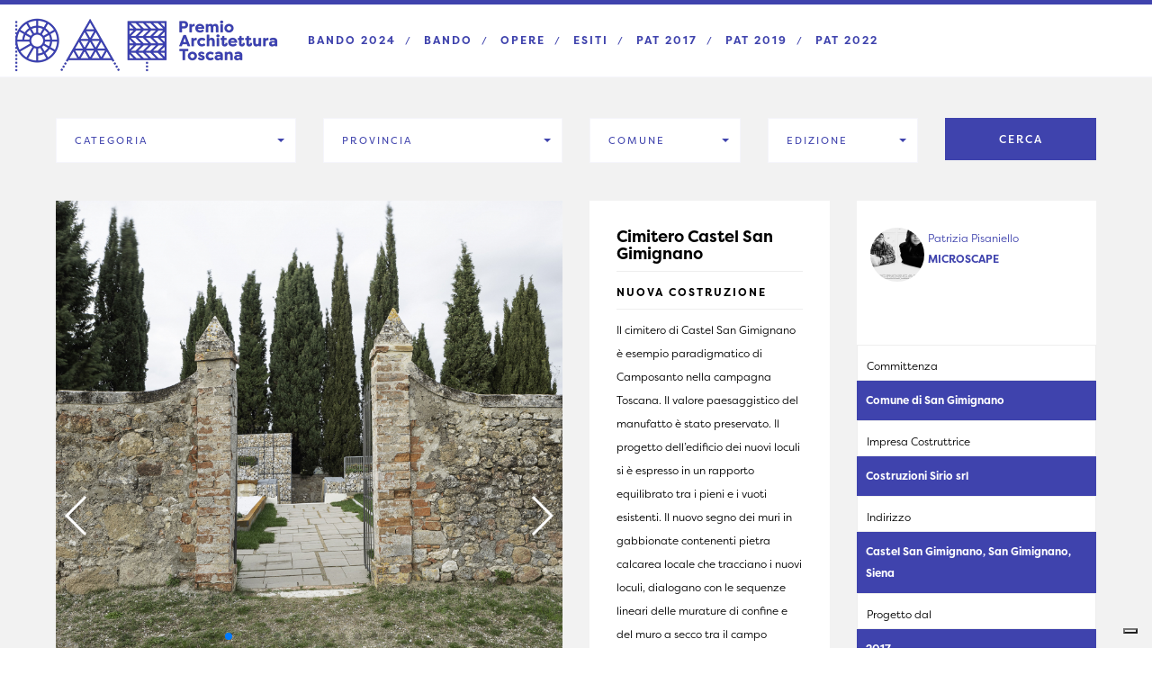

--- FILE ---
content_type: text/html; charset=UTF-8
request_url: https://www.premio-architettura-toscana.it/nominee/riqualificazione-cimitero-di-castel-san-gimignano/
body_size: 12251
content:
<!DOCTYPE html>
<html lang="it-IT" class="no-js">
<head>
<meta charset="UTF-8" />
<meta name="viewport" content="width=device-width, initial-scale=0.86, maximum-scale=3.0, minimum-scale=0.86">
<link rel="profile" href="https://gmpg.org/xfn/11" />
<link rel="pingback" href="https://www.premio-architettura-toscana.it/xmlrpc.php" />
<title>Cimitero Castel San Gimignano &raquo; Premio Architettura Toscana</title>
<title>Cimitero Castel San Gimignano &#8211; Premio Architettura Toscana</title>
<meta name='robots' content='max-image-preview:large' />
	<style>img:is([sizes="auto" i], [sizes^="auto," i]) { contain-intrinsic-size: 3000px 1500px }</style>
	<link rel='dns-prefetch' href='//cdn.iubenda.com' />
<link rel='dns-prefetch' href='//www.google.com' />
<link rel='dns-prefetch' href='//code.jquery.com' />
<link rel='dns-prefetch' href='//maxcdn.bootstrapcdn.com' />
<link rel='dns-prefetch' href='//cdnjs.cloudflare.com' />
<link rel='dns-prefetch' href='//use.typekit.net' />
<link rel='dns-prefetch' href='//stats.wp.com' />
<link rel='dns-prefetch' href='//fonts.googleapis.com' />
<link rel='dns-prefetch' href='//v0.wordpress.com' />
<style id='classic-theme-styles-inline-css' type='text/css'>
/*! This file is auto-generated */
.wp-block-button__link{color:#fff;background-color:#32373c;border-radius:9999px;box-shadow:none;text-decoration:none;padding:calc(.667em + 2px) calc(1.333em + 2px);font-size:1.125em}.wp-block-file__button{background:#32373c;color:#fff;text-decoration:none}
</style>
<style id='global-styles-inline-css' type='text/css'>
:root{--wp--preset--aspect-ratio--square: 1;--wp--preset--aspect-ratio--4-3: 4/3;--wp--preset--aspect-ratio--3-4: 3/4;--wp--preset--aspect-ratio--3-2: 3/2;--wp--preset--aspect-ratio--2-3: 2/3;--wp--preset--aspect-ratio--16-9: 16/9;--wp--preset--aspect-ratio--9-16: 9/16;--wp--preset--color--black: #000000;--wp--preset--color--cyan-bluish-gray: #abb8c3;--wp--preset--color--white: #ffffff;--wp--preset--color--pale-pink: #f78da7;--wp--preset--color--vivid-red: #cf2e2e;--wp--preset--color--luminous-vivid-orange: #ff6900;--wp--preset--color--luminous-vivid-amber: #fcb900;--wp--preset--color--light-green-cyan: #7bdcb5;--wp--preset--color--vivid-green-cyan: #00d084;--wp--preset--color--pale-cyan-blue: #8ed1fc;--wp--preset--color--vivid-cyan-blue: #0693e3;--wp--preset--color--vivid-purple: #9b51e0;--wp--preset--gradient--vivid-cyan-blue-to-vivid-purple: linear-gradient(135deg,rgba(6,147,227,1) 0%,rgb(155,81,224) 100%);--wp--preset--gradient--light-green-cyan-to-vivid-green-cyan: linear-gradient(135deg,rgb(122,220,180) 0%,rgb(0,208,130) 100%);--wp--preset--gradient--luminous-vivid-amber-to-luminous-vivid-orange: linear-gradient(135deg,rgba(252,185,0,1) 0%,rgba(255,105,0,1) 100%);--wp--preset--gradient--luminous-vivid-orange-to-vivid-red: linear-gradient(135deg,rgba(255,105,0,1) 0%,rgb(207,46,46) 100%);--wp--preset--gradient--very-light-gray-to-cyan-bluish-gray: linear-gradient(135deg,rgb(238,238,238) 0%,rgb(169,184,195) 100%);--wp--preset--gradient--cool-to-warm-spectrum: linear-gradient(135deg,rgb(74,234,220) 0%,rgb(151,120,209) 20%,rgb(207,42,186) 40%,rgb(238,44,130) 60%,rgb(251,105,98) 80%,rgb(254,248,76) 100%);--wp--preset--gradient--blush-light-purple: linear-gradient(135deg,rgb(255,206,236) 0%,rgb(152,150,240) 100%);--wp--preset--gradient--blush-bordeaux: linear-gradient(135deg,rgb(254,205,165) 0%,rgb(254,45,45) 50%,rgb(107,0,62) 100%);--wp--preset--gradient--luminous-dusk: linear-gradient(135deg,rgb(255,203,112) 0%,rgb(199,81,192) 50%,rgb(65,88,208) 100%);--wp--preset--gradient--pale-ocean: linear-gradient(135deg,rgb(255,245,203) 0%,rgb(182,227,212) 50%,rgb(51,167,181) 100%);--wp--preset--gradient--electric-grass: linear-gradient(135deg,rgb(202,248,128) 0%,rgb(113,206,126) 100%);--wp--preset--gradient--midnight: linear-gradient(135deg,rgb(2,3,129) 0%,rgb(40,116,252) 100%);--wp--preset--font-size--small: 13px;--wp--preset--font-size--medium: 20px;--wp--preset--font-size--large: 36px;--wp--preset--font-size--x-large: 42px;--wp--preset--spacing--20: 0.44rem;--wp--preset--spacing--30: 0.67rem;--wp--preset--spacing--40: 1rem;--wp--preset--spacing--50: 1.5rem;--wp--preset--spacing--60: 2.25rem;--wp--preset--spacing--70: 3.38rem;--wp--preset--spacing--80: 5.06rem;--wp--preset--shadow--natural: 6px 6px 9px rgba(0, 0, 0, 0.2);--wp--preset--shadow--deep: 12px 12px 50px rgba(0, 0, 0, 0.4);--wp--preset--shadow--sharp: 6px 6px 0px rgba(0, 0, 0, 0.2);--wp--preset--shadow--outlined: 6px 6px 0px -3px rgba(255, 255, 255, 1), 6px 6px rgba(0, 0, 0, 1);--wp--preset--shadow--crisp: 6px 6px 0px rgba(0, 0, 0, 1);}:where(.is-layout-flex){gap: 0.5em;}:where(.is-layout-grid){gap: 0.5em;}body .is-layout-flex{display: flex;}.is-layout-flex{flex-wrap: wrap;align-items: center;}.is-layout-flex > :is(*, div){margin: 0;}body .is-layout-grid{display: grid;}.is-layout-grid > :is(*, div){margin: 0;}:where(.wp-block-columns.is-layout-flex){gap: 2em;}:where(.wp-block-columns.is-layout-grid){gap: 2em;}:where(.wp-block-post-template.is-layout-flex){gap: 1.25em;}:where(.wp-block-post-template.is-layout-grid){gap: 1.25em;}.has-black-color{color: var(--wp--preset--color--black) !important;}.has-cyan-bluish-gray-color{color: var(--wp--preset--color--cyan-bluish-gray) !important;}.has-white-color{color: var(--wp--preset--color--white) !important;}.has-pale-pink-color{color: var(--wp--preset--color--pale-pink) !important;}.has-vivid-red-color{color: var(--wp--preset--color--vivid-red) !important;}.has-luminous-vivid-orange-color{color: var(--wp--preset--color--luminous-vivid-orange) !important;}.has-luminous-vivid-amber-color{color: var(--wp--preset--color--luminous-vivid-amber) !important;}.has-light-green-cyan-color{color: var(--wp--preset--color--light-green-cyan) !important;}.has-vivid-green-cyan-color{color: var(--wp--preset--color--vivid-green-cyan) !important;}.has-pale-cyan-blue-color{color: var(--wp--preset--color--pale-cyan-blue) !important;}.has-vivid-cyan-blue-color{color: var(--wp--preset--color--vivid-cyan-blue) !important;}.has-vivid-purple-color{color: var(--wp--preset--color--vivid-purple) !important;}.has-black-background-color{background-color: var(--wp--preset--color--black) !important;}.has-cyan-bluish-gray-background-color{background-color: var(--wp--preset--color--cyan-bluish-gray) !important;}.has-white-background-color{background-color: var(--wp--preset--color--white) !important;}.has-pale-pink-background-color{background-color: var(--wp--preset--color--pale-pink) !important;}.has-vivid-red-background-color{background-color: var(--wp--preset--color--vivid-red) !important;}.has-luminous-vivid-orange-background-color{background-color: var(--wp--preset--color--luminous-vivid-orange) !important;}.has-luminous-vivid-amber-background-color{background-color: var(--wp--preset--color--luminous-vivid-amber) !important;}.has-light-green-cyan-background-color{background-color: var(--wp--preset--color--light-green-cyan) !important;}.has-vivid-green-cyan-background-color{background-color: var(--wp--preset--color--vivid-green-cyan) !important;}.has-pale-cyan-blue-background-color{background-color: var(--wp--preset--color--pale-cyan-blue) !important;}.has-vivid-cyan-blue-background-color{background-color: var(--wp--preset--color--vivid-cyan-blue) !important;}.has-vivid-purple-background-color{background-color: var(--wp--preset--color--vivid-purple) !important;}.has-black-border-color{border-color: var(--wp--preset--color--black) !important;}.has-cyan-bluish-gray-border-color{border-color: var(--wp--preset--color--cyan-bluish-gray) !important;}.has-white-border-color{border-color: var(--wp--preset--color--white) !important;}.has-pale-pink-border-color{border-color: var(--wp--preset--color--pale-pink) !important;}.has-vivid-red-border-color{border-color: var(--wp--preset--color--vivid-red) !important;}.has-luminous-vivid-orange-border-color{border-color: var(--wp--preset--color--luminous-vivid-orange) !important;}.has-luminous-vivid-amber-border-color{border-color: var(--wp--preset--color--luminous-vivid-amber) !important;}.has-light-green-cyan-border-color{border-color: var(--wp--preset--color--light-green-cyan) !important;}.has-vivid-green-cyan-border-color{border-color: var(--wp--preset--color--vivid-green-cyan) !important;}.has-pale-cyan-blue-border-color{border-color: var(--wp--preset--color--pale-cyan-blue) !important;}.has-vivid-cyan-blue-border-color{border-color: var(--wp--preset--color--vivid-cyan-blue) !important;}.has-vivid-purple-border-color{border-color: var(--wp--preset--color--vivid-purple) !important;}.has-vivid-cyan-blue-to-vivid-purple-gradient-background{background: var(--wp--preset--gradient--vivid-cyan-blue-to-vivid-purple) !important;}.has-light-green-cyan-to-vivid-green-cyan-gradient-background{background: var(--wp--preset--gradient--light-green-cyan-to-vivid-green-cyan) !important;}.has-luminous-vivid-amber-to-luminous-vivid-orange-gradient-background{background: var(--wp--preset--gradient--luminous-vivid-amber-to-luminous-vivid-orange) !important;}.has-luminous-vivid-orange-to-vivid-red-gradient-background{background: var(--wp--preset--gradient--luminous-vivid-orange-to-vivid-red) !important;}.has-very-light-gray-to-cyan-bluish-gray-gradient-background{background: var(--wp--preset--gradient--very-light-gray-to-cyan-bluish-gray) !important;}.has-cool-to-warm-spectrum-gradient-background{background: var(--wp--preset--gradient--cool-to-warm-spectrum) !important;}.has-blush-light-purple-gradient-background{background: var(--wp--preset--gradient--blush-light-purple) !important;}.has-blush-bordeaux-gradient-background{background: var(--wp--preset--gradient--blush-bordeaux) !important;}.has-luminous-dusk-gradient-background{background: var(--wp--preset--gradient--luminous-dusk) !important;}.has-pale-ocean-gradient-background{background: var(--wp--preset--gradient--pale-ocean) !important;}.has-electric-grass-gradient-background{background: var(--wp--preset--gradient--electric-grass) !important;}.has-midnight-gradient-background{background: var(--wp--preset--gradient--midnight) !important;}.has-small-font-size{font-size: var(--wp--preset--font-size--small) !important;}.has-medium-font-size{font-size: var(--wp--preset--font-size--medium) !important;}.has-large-font-size{font-size: var(--wp--preset--font-size--large) !important;}.has-x-large-font-size{font-size: var(--wp--preset--font-size--x-large) !important;}
:where(.wp-block-post-template.is-layout-flex){gap: 1.25em;}:where(.wp-block-post-template.is-layout-grid){gap: 1.25em;}
:where(.wp-block-columns.is-layout-flex){gap: 2em;}:where(.wp-block-columns.is-layout-grid){gap: 2em;}
:root :where(.wp-block-pullquote){font-size: 1.5em;line-height: 1.6;}
</style>
<link rel='stylesheet' id='contact-form-7-css' href='https://www.premio-architettura-toscana.it/wp-content/plugins/contact-form-7/includes/css/styles.css' type='text/css' media='all' />
<link rel='stylesheet' id='awards-fonts-css' href='//fonts.googleapis.com/css?family=Playfair+Display%3A+400%2C400i%2C700%2C900%7CRubik%3A+300%2C400%2C400i%2C500%2C700%2C900' type='text/css' media='all' />
<link rel='stylesheet' id='bootstrap-select-css' href='https://www.premio-architettura-toscana.it/wp-content/themes/pat/css/bootstrap-select.css' type='text/css' media='all' />
<link rel='stylesheet' id='fontawesome-min-css' href='https://www.premio-architettura-toscana.it/wp-content/themes/pat/css/font-awesome.min.css' type='text/css' media='all' />
<link rel='stylesheet' id='animate-css' href='https://www.premio-architettura-toscana.it/wp-content/themes/pat/css/animate.css' type='text/css' media='all' />
<link rel='stylesheet' id='slimmenu-css' href='https://www.premio-architettura-toscana.it/wp-content/themes/pat/css/slimmenu.css' type='text/css' media='all' />
<link rel='stylesheet' id='awards-styles-css' href='https://www.premio-architettura-toscana.it/wp-content/themes/pat/css/style.css' type='text/css' media='all' />
<link rel='stylesheet' id='awards-custom-styles-css' href='https://www.premio-architettura-toscana.it/wp-content/themes/pat/css/custom.css' type='text/css' media='all' />
<link rel='stylesheet' id='bootstrap_css-css' href='//maxcdn.bootstrapcdn.com/bootstrap/3.3.7/css/bootstrap.min.css' type='text/css' media='all' />
<link rel='stylesheet' id='swiper_css-css' href='//cdnjs.cloudflare.com/ajax/libs/Swiper/3.4.2/css/swiper.min.css' type='text/css' media='all' />
<link rel='stylesheet' id='custom_css-css' href='https://www.premio-architettura-toscana.it/wp-content/themes/pat-home/assets/css/style.css?dev=27' type='text/css' media='all' />
<link rel='stylesheet' id='ed-2022-css' href='https://www.premio-architettura-toscana.it/wp-content/themes/pat-home/assets/css/ed-2022.css?dev=27' type='text/css' media='all' />
<link rel='stylesheet' id='responsive_css-css' href='https://www.premio-architettura-toscana.it/wp-content/themes/pat-home/assets/css/responsive.css?dev=27' type='text/css' media='all' />

<script  type="text/javascript" class=" _iub_cs_skip" type="text/javascript" id="iubenda-head-inline-scripts-0">
/* <![CDATA[ */

var _iub = _iub || [];
_iub.csConfiguration = {"askConsentAtCookiePolicyUpdate":true,"cookiePolicyInOtherWindow":true,"enableRemoteConsent":true,"floatingPreferencesButtonDisplay":"bottom-right","perPurposeConsent":true,"reloadOnConsent":true,"siteId":1385451,"whitelabel":false,"cookiePolicyId":19170760,"lang":"it", "banner":{ "acceptButtonDisplay":true,"backgroundColor":"black","closeButtonRejects":true,"customizeButtonDisplay":true,"explicitWithdrawal":true,"listPurposes":true,"position":"bottom","rejectButtonDisplay":true,"showPurposesToggles":true,"slideDown":false,"textColor":"white" }};
/* ]]> */
</script>
<script  type="text/javascript" charset="UTF-8" async="" class=" _iub_cs_skip" type="text/javascript" src="//cdn.iubenda.com/cs/iubenda_cs.js" id="iubenda-head-scripts-0-js"></script>
<script type="text/javascript" src="https://www.premio-architettura-toscana.it/wp-content/plugins/stop-user-enumeration/frontend/js/frontend.js" id="stop-user-enumeration-js"></script>
<script type="text/javascript" src="https://www.google.com/recaptcha/api.js?hl=it-IT" id="recaptcha-js"></script>
<script type="text/javascript" src="//code.jquery.com/jquery-1.12.4.min.js" id="jquery-js"></script>
<script type="text/javascript" src="https://www.premio-architettura-toscana.it/wp-content/themes/pat/js/custom_script.js" id="awards-custom-script-js"></script>
<script type="text/javascript" src="https://use.typekit.net/kwu1eox.js" id="font_js-js"></script>
<script type="text/javascript" id="font_js-js-after">
/* <![CDATA[ */

        try{Typekit.load({ async: true });}catch(e){}
    
/* ]]> */
</script>
<link rel="https://api.w.org/" href="https://www.premio-architettura-toscana.it/wp-json/" /><link rel="canonical" href="https://www.premio-architettura-toscana.it/nominee/riqualificazione-cimitero-di-castel-san-gimignano/" />
<link rel="alternate" title="oEmbed (JSON)" type="application/json+oembed" href="https://www.premio-architettura-toscana.it/wp-json/oembed/1.0/embed?url=https%3A%2F%2Fwww.premio-architettura-toscana.it%2Fnominee%2Friqualificazione-cimitero-di-castel-san-gimignano%2F" />
<link rel="alternate" title="oEmbed (XML)" type="text/xml+oembed" href="https://www.premio-architettura-toscana.it/wp-json/oembed/1.0/embed?url=https%3A%2F%2Fwww.premio-architettura-toscana.it%2Fnominee%2Friqualificazione-cimitero-di-castel-san-gimignano%2F&#038;format=xml" />
	<style>img#wpstats{display:none}</style>
		<link rel="icon" href="https://www.premio-architettura-toscana.it/wp-content/uploads/2017/03/cropped-logo-32x32.gif" sizes="32x32" />
<link rel="icon" href="https://www.premio-architettura-toscana.it/wp-content/uploads/2017/03/cropped-logo-192x192.gif" sizes="192x192" />
<link rel="apple-touch-icon" href="https://www.premio-architettura-toscana.it/wp-content/uploads/2017/03/cropped-logo-180x180.gif" />
<meta name="msapplication-TileImage" content="https://www.premio-architettura-toscana.it/wp-content/uploads/2017/03/cropped-logo-270x270.gif" />
</head>

<body class="wp-singular nominee-template-default single single-nominee postid-14905 wp-theme-pat wp-child-theme-pat-home  riqualificazione-cimitero-di-castel-san-gimignano is-mobile not-logged dev-mode ed-2022 layout-rs">

    <!-- LOADER -->
    <div id="preloader">
    	        <img class="preloader" src="https://www.premio-architettura-toscana.it/wp-content/uploads/2023/11/PAT_loader-2024.gif" alt="">
    </div><!-- end loader -->
    <!-- END LOADER -->


	<div id="wrapper">
    	        
    	<header class="header">
            <nav class="navbar navbar-default">
                <div class="container-header">
                    <div class="navbar-header">

						
                        <a class="visible-sec navbar-brand" href="https://www.premio-architettura-toscana.it/" title="Premio Architettura Toscana">
                                                        <img src="https://www.premio-architettura-toscana.it/wp-content/uploads/2021/11/logo-2022.png" alt="Premio Architettura Toscana">
                                                    </a>
                    </div>
                    <!-- end navbar header -->
                    <div class="hidden-sec slim-wrap" data-image="https://www.premio-architettura-toscana.it/wp-content/uploads/2021/11/logo-2022.png" data-homelink="https://www.premio-architettura-toscana.it/">
						<ul id="menu-2022" class="menu-items"><li id="menu-item-18765" class="menu-item menu-item-type-post_type menu-item-object-page menu-item-18765"><a href="https://www.premio-architettura-toscana.it/bando/">Bando 2024</a></li>
<li id="menu-item-18316" class="menu-item menu-item-type-post_type menu-item-object-page menu-item-18316"><a href="https://www.premio-architettura-toscana.it/bando-2022/">Bando</a></li>
<li id="menu-item-18319" class="menu-item menu-item-type-post_type menu-item-object-page menu-item-18319"><a href="https://www.premio-architettura-toscana.it/opere-2022/">Opere</a></li>
<li id="menu-item-18317" class="menu-item menu-item-type-post_type menu-item-object-page menu-item-18317"><a href="https://www.premio-architettura-toscana.it/esiti-2022/">Esiti</a></li>
<li id="menu-item-12414" class="menu-item menu-item-type-post_type menu-item-object-page menu-item-12414"><a href="https://www.premio-architettura-toscana.it/home-2017/">PAT 2017</a></li>
<li id="menu-item-12347" class="menu-item menu-item-type-post_type menu-item-object-page menu-item-12347"><a href="https://www.premio-architettura-toscana.it/home-2019/">PAT 2019</a></li>
<li id="menu-item-18431" class="menu-item menu-item-type-post_type menu-item-object-page menu-item-18431"><a href="https://www.premio-architettura-toscana.it/home-2022/">PAT 2022</a></li>
</ul>                    </div>
                    <div id="bs-example-navbar-collapse-1" class="collapse navbar-collapse visible-sec">
						<ul id="awardsMainMenu" class="nav navbar-nav navbar-left"><li class="menu-item menu-item-type-post_type menu-item-object-page menu-item-18765"><a href="https://www.premio-architettura-toscana.it/bando/">Bando 2024</a></li>
<li class="menu-item menu-item-type-post_type menu-item-object-page menu-item-18316"><a href="https://www.premio-architettura-toscana.it/bando-2022/">Bando</a></li>
<li class="menu-item menu-item-type-post_type menu-item-object-page menu-item-18319"><a href="https://www.premio-architettura-toscana.it/opere-2022/">Opere</a></li>
<li class="menu-item menu-item-type-post_type menu-item-object-page menu-item-18317"><a href="https://www.premio-architettura-toscana.it/esiti-2022/">Esiti</a></li>
<li class="menu-item menu-item-type-post_type menu-item-object-page menu-item-12414"><a href="https://www.premio-architettura-toscana.it/home-2017/">PAT 2017</a></li>
<li class="menu-item menu-item-type-post_type menu-item-object-page menu-item-12347"><a href="https://www.premio-architettura-toscana.it/home-2019/">PAT 2019</a></li>
<li class="menu-item menu-item-type-post_type menu-item-object-page menu-item-18431"><a href="https://www.premio-architettura-toscana.it/home-2022/">PAT 2022</a></li>
</ul>
                        <ul class="nav navbar-nav navbar-right">
                                                                                                                    <li class="submit"><a title="SUBMIT SITE" href="https://www.premio-architettura-toscana.it/login/">SUBMIT SITE</a></li>

                            
                        </ul>

                    </div>
                </div>
            </nav>
        </header>

        
        <section class="section single-site">


<div class="container-fluid">

		
    <div class="row-fluid">

    	<div class="col-md-12 col-lg-12 col-sm-12 col-xs-12">

	<div class="row nominee-search-form-content"><div class="search-top site-search clearfix">
			<div class="row">
				<form action="https://www.premio-architettura-toscana.it/"  method="get" role="search" >
				<div class="col-md-3">
					<div class="form-group">
						<input type="hidden" name="post_type" value="nominee" />

						<select class="selectpicker form-control" data-size="8" name="categoria-progetto" data-live-search="false" data-title="Categoria"><option value="allestimento-interni" data-tokens="responsive">Allestimento | Interni</option><option value="nuova-costruzione" data-tokens="responsive">Nuova Costruzione</option><option value="opera-prima" data-tokens="responsive">Opera Prima</option><option value="restauro-recupero" data-tokens="responsive">Restauro | Recupero</option><option value="spazi-pubblici-paesaggio-rigenerazione" data-tokens="responsive">Spazi Pubblici | Paesaggio | Rigenerazione</option></select>
				</div>
		</div><div class="col-md-3">
					<div class="form-group">
						<select class="selectpicker form-control" data-size="8" name="provincia" data-live-search="true" data-title="Provincia"><option value="arezzo" data-tokens="responsive">Arezzo</option><option value="firenze" data-tokens="responsive">Firenze</option><option value="grosseto" data-tokens="responsive">Grosseto</option><option value="livorno" data-tokens="responsive">Livorno</option><option value="lucca" data-tokens="responsive">Lucca</option><option value="massa-carrara" data-tokens="responsive">Massa-Carrara</option><option value="pisa" data-tokens="responsive">Pisa</option><option value="pistoia" data-tokens="responsive">Pistoia</option><option value="prato" data-tokens="responsive">Prato</option><option value="siena" data-tokens="responsive">Siena</option></select>
					</div>
		</div><div class="col-md-2">
					<div class="form-group">
						<select class="selectpicker form-control" data-size="8" name="comune" data-live-search="true" data-title="Comune"><option value="abbadia-san-salvatore" data-tokens="wordpress">Abbadia San Salvatore</option><option value="abetone" data-tokens="wordpress">Abetone</option><option value="agliana" data-tokens="wordpress">Agliana</option><option value="altopascio" data-tokens="wordpress">Altopascio</option><option value="anghiari" data-tokens="wordpress">Anghiari</option><option value="arcidosso" data-tokens="wordpress">Arcidosso</option><option value="arezzo" data-tokens="wordpress">Arezzo</option><option value="asciano" data-tokens="wordpress">Asciano</option><option value="badia-tedalda" data-tokens="wordpress">Badia Tedalda</option><option value="bagno-a-ripoli" data-tokens="wordpress">Bagno a Ripoli</option><option value="bagnone" data-tokens="wordpress">Bagnone</option><option value="barberino-di-mugello" data-tokens="wordpress">Barberino di Mugello</option><option value="barberino-val-d-elsa" data-tokens="wordpress">Barberino Val d Elsa</option><option value="bibbiena" data-tokens="wordpress">Bibbiena</option><option value="bibbona" data-tokens="wordpress">Bibbona</option><option value="bientina" data-tokens="wordpress">Bientina</option><option value="borgo-san-lorenzo" data-tokens="wordpress">Borgo San Lorenzo</option><option value="bucine" data-tokens="wordpress">Bucine</option><option value="buggiano" data-tokens="wordpress">Buggiano</option><option value="buonconvento" data-tokens="wordpress">Buonconvento</option><option value="buti" data-tokens="wordpress">Buti</option><option value="calcinaia" data-tokens="wordpress">Calcinaia</option><option value="calenzano" data-tokens="wordpress">Calenzano</option><option value="camaiore" data-tokens="wordpress">Camaiore</option><option value="campagnatico" data-tokens="wordpress">Campagnatico</option><option value="campi-bisenzio" data-tokens="wordpress">Campi Bisenzio</option><option value="campiglia-marittima" data-tokens="wordpress">Campiglia Marittima</option><option value="camporgiano" data-tokens="wordpress">Camporgiano</option><option value="cantagallo" data-tokens="wordpress">Cantagallo</option><option value="capalbio" data-tokens="wordpress">Capalbio</option><option value="capannoli" data-tokens="wordpress">Capannoli</option><option value="capannori" data-tokens="wordpress">Capannori</option><option value="capoliveri" data-tokens="wordpress">Capoliveri</option><option value="capolona" data-tokens="wordpress">Capolona</option><option value="carrara" data-tokens="wordpress">Carrara</option><option value="casciana-terme-lari" data-tokens="wordpress">Casciana Terme Lari</option><option value="cascina" data-tokens="wordpress">Cascina</option><option value="castagneto-carducci" data-tokens="wordpress">Castagneto Carducci</option><option value="castel-del-piano" data-tokens="wordpress">Castel del Piano</option><option value="castel-focognano" data-tokens="wordpress">Castel Focognano</option><option value="castel-san-niccolo" data-tokens="wordpress">Castel San Niccolò</option><option value="castelfiorentino" data-tokens="wordpress">Castelfiorentino</option><option value="castelfranco-di-sotto" data-tokens="wordpress">Castelfranco di Sotto</option><option value="castelfranco-piandisco" data-tokens="wordpress">Castelfranco Piandiscò</option><option value="castellina-in-chianti" data-tokens="wordpress">Castellina in Chianti</option><option value="castelnuovo-berardenga" data-tokens="wordpress">Castelnuovo Berardenga</option><option value="castelnuovo-di-garfagnana" data-tokens="wordpress">Castelnuovo di Garfagnana</option><option value="castelnuovo-di-val-di-cecina" data-tokens="wordpress">Castelnuovo di Val di Cecina</option><option value="castiglion-fibocchi" data-tokens="wordpress">Castiglion Fibocchi</option><option value="castiglion-fiorentino" data-tokens="wordpress">Castiglion Fiorentino</option><option value="castiglione-della-pescaia" data-tokens="wordpress">Castiglione della Pescaia</option><option value="cavriglia" data-tokens="wordpress">Cavriglia</option><option value="cecina" data-tokens="wordpress">Cecina</option><option value="cerreto-guidi" data-tokens="wordpress">Cerreto Guidi</option><option value="certaldo" data-tokens="wordpress">Certaldo</option><option value="chianciano-terme" data-tokens="wordpress">Chianciano Terme</option><option value="cinigiano" data-tokens="wordpress">Cinigiano</option><option value="colle-di-val-d-elsa" data-tokens="wordpress">Colle di Val d Elsa</option><option value="collesalvetti" data-tokens="wordpress">Collesalvetti</option><option value="comano" data-tokens="wordpress">Comano</option><option value="coreglia-antelminelli" data-tokens="wordpress">Coreglia Antelminelli</option><option value="cutigliano" data-tokens="wordpress">Cutigliano</option><option value="dicomano" data-tokens="wordpress">Dicomano</option><option value="empoli" data-tokens="wordpress">Empoli</option><option value="fauglia" data-tokens="wordpress">Fauglia</option><option value="fiesole" data-tokens="wordpress">Fiesole</option><option value="figline-e-incisa-valdarno" data-tokens="wordpress">Figline e Incisa Valdarno</option><option value="firenze" data-tokens="wordpress">Firenze</option><option value="follonica" data-tokens="wordpress">Follonica</option><option value="forte-dei-marmi" data-tokens="wordpress">Forte dei Marmi</option><option value="fucecchio" data-tokens="wordpress">Fucecchio</option><option value="greve-in-chianti" data-tokens="wordpress">Greve in Chianti</option><option value="grosseto" data-tokens="wordpress">Grosseto</option><option value="impruneta" data-tokens="wordpress">Impruneta</option><option value="lamporecchio" data-tokens="wordpress">Lamporecchio</option><option value="lastra-a-signa" data-tokens="wordpress">Lastra a Signa</option><option value="licciana-nardi" data-tokens="wordpress">Licciana Nardi</option><option value="livorno" data-tokens="wordpress">Livorno</option><option value="lucca" data-tokens="wordpress">Lucca</option><option value="magliano-in-toscana" data-tokens="wordpress">Magliano in Toscana</option><option value="manciano" data-tokens="wordpress">Manciano</option><option value="marciana" data-tokens="wordpress">Marciana</option><option value="marciano-della-chiana" data-tokens="wordpress">Marciano della Chiana</option><option value="marliana" data-tokens="wordpress">Marliana</option><option value="massa" data-tokens="wordpress">Massa</option><option value="massa-e-cozzile" data-tokens="wordpress">Massa e Cozzile</option><option value="massa-marittima" data-tokens="wordpress">Massa Marittima</option><option value="massarosa" data-tokens="wordpress">Massarosa</option><option value="montaione" data-tokens="wordpress">Montaione</option><option value="montalcino" data-tokens="wordpress">Montalcino</option><option value="montale" data-tokens="wordpress">Montale</option><option value="monte-argentario" data-tokens="wordpress">Monte Argentario</option><option value="montecarlo" data-tokens="wordpress">Montecarlo</option><option value="montelupo-fiorentino" data-tokens="wordpress">Montelupo Fiorentino</option><option value="montemurlo" data-tokens="wordpress">Montemurlo</option><option value="montepulciano" data-tokens="wordpress">Montepulciano</option><option value="monteriggioni" data-tokens="wordpress">Monteriggioni</option><option value="monteroni-d-arbia" data-tokens="wordpress">Monteroni d Arbia</option><option value="monterotondo-marittimo" data-tokens="wordpress">Monterotondo Marittimo</option><option value="montevarchi" data-tokens="wordpress">Montevarchi</option><option value="mulazzo" data-tokens="wordpress">Mulazzo</option><option value="orbetello" data-tokens="wordpress">Orbetello</option><option value="peccioli" data-tokens="wordpress">Peccioli</option><option value="pergine-valdarno" data-tokens="wordpress">Pergine Valdarno</option><option value="pescia" data-tokens="wordpress">Pescia</option><option value="pietrasanta" data-tokens="wordpress">Pietrasanta</option><option value="piombino" data-tokens="wordpress">Piombino</option><option value="pisa" data-tokens="wordpress">Pisa</option><option value="pistoia" data-tokens="wordpress">Pistoia</option><option value="piteglio" data-tokens="wordpress">Piteglio</option><option value="pitigliano" data-tokens="wordpress">Pitigliano</option><option value="podenzana" data-tokens="wordpress">Podenzana</option><option value="poggibonsi" data-tokens="wordpress">Poggibonsi</option><option value="pontassieve" data-tokens="wordpress">Pontassieve</option><option value="ponte-buggianese" data-tokens="wordpress">Ponte Buggianese</option><option value="pontedera" data-tokens="wordpress">Pontedera</option><option value="pontremoli" data-tokens="wordpress">Pontremoli</option><option value="portoferraio" data-tokens="wordpress">Portoferraio</option><option value="prato" data-tokens="wordpress">Prato</option><option value="quarrata" data-tokens="wordpress">Quarrata</option><option value="radda-in-chianti" data-tokens="wordpress">Radda in Chianti</option><option value="roccastrada" data-tokens="wordpress">Roccastrada</option><option value="rosignano-marittimo" data-tokens="wordpress">Rosignano Marittimo</option><option value="san-casciano-dei-bagni" data-tokens="wordpress">San Casciano dei Bagni</option><option value="san-casciano-in-val-di-pesa" data-tokens="wordpress">San Casciano in Val di Pesa</option><option value="san-gimignano" data-tokens="wordpress">San Gimignano</option><option value="san-giovanni-d-asso" data-tokens="wordpress">San Giovanni d Asso</option><option value="san-giovanni-valdarno" data-tokens="wordpress">San Giovanni Valdarno</option><option value="san-giuliano-terme" data-tokens="wordpress">San Giuliano Terme</option><option value="san-marcello-pistoiese" data-tokens="wordpress">San Marcello Pistoiese</option><option value="san-miniato" data-tokens="wordpress">San Miniato</option><option value="san-vincenzo" data-tokens="wordpress">San Vincenzo</option><option value="sansepolcro" data-tokens="wordpress">Sansepolcro</option><option value="santa-maria-a-monte" data-tokens="wordpress">Santa Maria a Monte</option><option value="scandicci" data-tokens="wordpress">Scandicci</option><option value="scarlino" data-tokens="wordpress">Scarlino</option><option value="scarperia-e-san-piero" data-tokens="wordpress">Scarperia e San Piero</option><option value="seggiano" data-tokens="wordpress">Seggiano</option><option value="seravezza" data-tokens="wordpress">Seravezza</option><option value="serravalle-pistoiese" data-tokens="wordpress">Serravalle Pistoiese</option><option value="sesto-fiorentino" data-tokens="wordpress">Sesto Fiorentino</option><option value="siena" data-tokens="wordpress">Siena</option><option value="signa" data-tokens="wordpress">Signa</option><option value="sinalunga" data-tokens="wordpress">Sinalunga</option><option value="sovicille" data-tokens="wordpress">Sovicille</option><option value="stazzema" data-tokens="wordpress">Stazzema</option><option value="suvereto" data-tokens="wordpress">Suvereto</option><option value="tavarnelle-val-di-pesa" data-tokens="wordpress">Tavarnelle Val di Pesa</option><option value="terranuova-bracciolini" data-tokens="wordpress">Terranuova Bracciolini</option><option value="terricciola" data-tokens="wordpress">Terricciola</option><option value="trequanda" data-tokens="wordpress">Trequanda</option><option value="uzzano" data-tokens="wordpress">Uzzano</option><option value="vaiano" data-tokens="wordpress">Vaiano</option><option value="viareggio" data-tokens="wordpress">Viareggio</option><option value="vicchio" data-tokens="wordpress">Vicchio</option><option value="vicopisano" data-tokens="wordpress">Vicopisano</option><option value="vinci" data-tokens="wordpress">Vinci</option><option value="volterra" data-tokens="wordpress">Volterra</option></select>
					</div>
		</div><div class="col-md-2">
					<div class="form-group">
						<select class="selectpicker form-control" data-size="8" name="edizione" data-live-search="true" data-title="Edizione"><option value="2017" data-tokens="wordpress">2017</option><option value="2019" data-tokens="wordpress">2019</option><option value="2022" data-tokens="wordpress">2022</option><option value="2024" data-tokens="wordpress">2024</option></select>
					</div>
		</div><div class="col-md-2">
					<input type="submit" class="btn btn-primary btn-block" value="Cerca">
				</div>
				</form>
			</div>
		</div></div>
		      
		
				 <div class="row single-top-content">

	<div class="opera_block">

		<div class="col-sm-12 col-md-6">
			<div class="award-image entry">
				<!-- Slider main container -->
				<div class="swiper-container">
					<!-- Additional required wrapper -->
					<div class="swiper-wrapper">
						<!-- Slides -->
													<div class="swiper-slide">
								<!-- <a href="#" data-featherlight=""></a> -->

								
								<!-- S3 + TT -->
								<img src="https://www.premio-architettura-toscana.it/cache_img/tt.php?src=https://faf-pat-live.s3.eu-central-1.amazonaws.com/fafpat/wp-content/uploads/2022/02/14905-hr01_cemetery-castel-san-gimignano_-microscape_-photo-filippo-poli.jpg&w=900&h=810&zc=1&q=100" alt="Cimitero Castel San Gimignano" class="img-responsive">

								

										
							</div>
													<div class="swiper-slide">
								<!-- <a href="#" data-featherlight=""></a> -->

								
								<!-- S3 + TT -->
								<img src="https://www.premio-architettura-toscana.it/cache_img/tt.php?src=https://faf-pat-live.s3.eu-central-1.amazonaws.com/fafpat/wp-content/uploads/2022/02/14905-hr04_cemetery-castel-san-gimignano_-microscape_-photo-filippo-poli.jpg&w=900&h=810&zc=1&q=100" alt="Cimitero Castel San Gimignano" class="img-responsive">

								

										
							</div>
													<div class="swiper-slide">
								<!-- <a href="#" data-featherlight=""></a> -->

								
								<!-- S3 + TT -->
								<img src="https://www.premio-architettura-toscana.it/cache_img/tt.php?src=https://faf-pat-live.s3.eu-central-1.amazonaws.com/fafpat/wp-content/uploads/2022/02/14905-hr07_cemetery-castel-san-gimignano_-microscape_-photo-filippo-poli.jpg&w=900&h=810&zc=1&q=100" alt="Cimitero Castel San Gimignano" class="img-responsive">

								

										
							</div>
													<div class="swiper-slide">
								<!-- <a href="#" data-featherlight=""></a> -->

								
								<!-- S3 + TT -->
								<img src="https://www.premio-architettura-toscana.it/cache_img/tt.php?src=https://faf-pat-live.s3.eu-central-1.amazonaws.com/fafpat/wp-content/uploads/2022/02/14905-hr08_cemetery-castel-san-gimignano_-microscape_-photo-filippo-poli.jpg&w=900&h=810&zc=1&q=100" alt="Cimitero Castel San Gimignano" class="img-responsive">

								

										
							</div>
													<div class="swiper-slide">
								<!-- <a href="#" data-featherlight=""></a> -->

								
								<!-- S3 + TT -->
								<img src="https://www.premio-architettura-toscana.it/cache_img/tt.php?src=https://faf-pat-live.s3.eu-central-1.amazonaws.com/fafpat/wp-content/uploads/2022/02/14905-hr10_cemetery-castel-san-gimignano_-microscape_-photo-filippo-poli.jpg&w=900&h=810&zc=1&q=100" alt="Cimitero Castel San Gimignano" class="img-responsive">

								

										
							</div>
													<div class="swiper-slide">
								<!-- <a href="#" data-featherlight=""></a> -->

								
								<!-- S3 + TT -->
								<img src="https://www.premio-architettura-toscana.it/cache_img/tt.php?src=https://faf-pat-live.s3.eu-central-1.amazonaws.com/fafpat/wp-content/uploads/2022/02/14905-hr17_cemetery-castel-san-gimignano_-microscape_-photo-filippo-poli.jpg&w=900&h=810&zc=1&q=100" alt="Cimitero Castel San Gimignano" class="img-responsive">

								

										
							</div>
													<div class="swiper-slide">
								<!-- <a href="#" data-featherlight=""></a> -->

								
								<!-- S3 + TT -->
								<img src="https://www.premio-architettura-toscana.it/cache_img/tt.php?src=https://faf-pat-live.s3.eu-central-1.amazonaws.com/fafpat/wp-content/uploads/2022/02/14905-hr19_cemetery-castel-san-gimignano_-microscape_-photo-filippo-poli.jpg&w=900&h=810&zc=1&q=100" alt="Cimitero Castel San Gimignano" class="img-responsive">

								

										
							</div>
													<div class="swiper-slide">
								<!-- <a href="#" data-featherlight=""></a> -->

								
								<!-- S3 + TT -->
								<img src="https://www.premio-architettura-toscana.it/cache_img/tt.php?src=https://faf-pat-live.s3.eu-central-1.amazonaws.com/fafpat/wp-content/uploads/2022/02/14905-hr22_cemetery-castel-san-gimignano_-microscape_-photo-filippo-poli.jpg&w=900&h=810&zc=1&q=100" alt="Cimitero Castel San Gimignano" class="img-responsive">

								

										
							</div>
													<div class="swiper-slide">
								<!-- <a href="#" data-featherlight=""></a> -->

								
								<!-- S3 + TT -->
								<img src="https://www.premio-architettura-toscana.it/cache_img/tt.php?src=https://faf-pat-live.s3.eu-central-1.amazonaws.com/fafpat/wp-content/uploads/2022/02/14905-hr23_cemetery-castel-san-gimignano_-microscape_-photo-filippo-poli.jpg&w=900&h=810&zc=1&q=100" alt="Cimitero Castel San Gimignano" class="img-responsive">

								

										
							</div>
													<div class="swiper-slide">
								<!-- <a href="#" data-featherlight=""></a> -->

								
								<!-- S3 + TT -->
								<img src="https://www.premio-architettura-toscana.it/cache_img/tt.php?src=https://faf-pat-live.s3.eu-central-1.amazonaws.com/fafpat/wp-content/uploads/2022/02/14905-hr24_cemetery-castel-san-gimignano_-microscape_-photo-filippo-poli.jpg&w=900&h=810&zc=1&q=100" alt="Cimitero Castel San Gimignano" class="img-responsive">

								

										
							</div>
													<div class="swiper-slide">
								<!-- <a href="#" data-featherlight=""></a> -->

								
								<!-- S3 + TT -->
								<img src="https://www.premio-architettura-toscana.it/cache_img/tt.php?src=https://faf-pat-live.s3.eu-central-1.amazonaws.com/fafpat/wp-content/uploads/2022/02/14905-01-disegni_-cimitero-castel-san-gimignano_-microscape.jpg&w=900&h=810&zc=1&q=100" alt="Cimitero Castel San Gimignano" class="img-responsive">

								

										
							</div>
													<div class="swiper-slide">
								<!-- <a href="#" data-featherlight=""></a> -->

								
								<!-- S3 + TT -->
								<img src="https://www.premio-architettura-toscana.it/cache_img/tt.php?src=https://faf-pat-live.s3.eu-central-1.amazonaws.com/fafpat/wp-content/uploads/2022/02/14905-02-disegni_cimitero-castel-san-gimignano_-microscape.jpg&w=900&h=810&zc=1&q=100" alt="Cimitero Castel San Gimignano" class="img-responsive">

								

										
							</div>
													<div class="swiper-slide">
								<!-- <a href="#" data-featherlight=""></a> -->

								
								<!-- S3 + TT -->
								<img src="https://www.premio-architettura-toscana.it/cache_img/tt.php?src=https://faf-pat-live.s3.eu-central-1.amazonaws.com/fafpat/wp-content/uploads/2022/02/14905-03-disegni_cimitero-castel-san-gimignano_-microscape.jpg&w=900&h=810&zc=1&q=100" alt="Cimitero Castel San Gimignano" class="img-responsive">

								

										
							</div>
						
					</div>
					<div class="swiper-pagination"></div>
					<div class="swiper-button-prev swiper-button-white"></div>
					<div class="swiper-button-next swiper-button-white"></div>
					<!-- If we need scrollbar -->
					<!-- <div class="swiper-scrollbar"></div> -->
				</div>
			</div>

			<div class="site-single-share clearfix">
				<!-- <div class="pull-left">
				</div> -->
				<div class="pull-right">    
    <ul class="list-inline cat_list">
        <li class="facebook"><a href="//www.facebook.com/share.php?u=https://www.premio-architettura-toscana.it/nominee/riqualificazione-cimitero-di-castel-san-gimignano/"><i class="fa fa-facebook"></i> Like</a></li>
        <li class="twitter"><a href="http://twitter.com/home?status=Cimitero+Castel+San+Gimignano: https://www.premio-architettura-toscana.it/nominee/riqualificazione-cimitero-di-castel-san-gimignano/"><i class="fa fa-twitter"></i> Tweet</a></li>
        <li class="google-plus"><a href="https://plus.google.com/share?url=https://www.premio-architettura-toscana.it/nominee/riqualificazione-cimitero-di-castel-san-gimignano/"><i class="fa fa-google-plus"></i> Share</a></li>
        <li class="pinterest"><a href="https://www.linkedin.com/shareArticle?mini=true&url=https://www.premio-architettura-toscana.it/nominee/riqualificazione-cimitero-di-castel-san-gimignano/&title=Cimitero Castel San Gimignano&summary=&source="><i class="fa fa-linkedin"></i> LinkedIn</a></li>
    </ul>
    </div>
			</div><!-- end publisher -->

		</div>

		<div class="col-sm-6 col-md-3">
			<div class="award-details awards-wrapper">

				
				<div class="site-publisher opera_descr clearfix">
					<h4 class="site-title">Cimitero Castel San Gimignano &nbsp;&nbsp;<a href="" target="_blank" rel="nofollow"></a></h4>

					
					<hr />

					<p class="cat">Nuova Costruzione</p>

					<hr />

					<p class="long_descr">
						Il cimitero di Castel San Gimignano è esempio paradigmatico di Camposanto nella campagna Toscana. Il valore paesaggistico del manufatto è stato preservato. Il progetto dell’edificio dei nuovi loculi si è espresso in un rapporto equilibrato tra i pieni e i vuoti esistenti. Il nuovo segno dei muri in gabbionate contenenti pietra calcarea locale che tracciano i nuovi loculi, dialogano con le sequenze lineari delle murature di confine e del muro a secco tra il campo superiore e quello inferiore. La conformazione a cappella dei nuovi loculi determina il giusto spazio per la preghiera. La massa plastica dei due cubi di pietra del nuovo volume compongono dialettici rapporti tra interno e esterno. La scelta consapevole di impiegare muri gabbionati, utilizzati di consueto come contenimento di pendii e terre, è stata determinata dalla tensione espressa dal luogo. I muri a secco rappresentano il diretto legame fisico e spirituale con la vita di chi ha vissuto il contesto ambientale e culturale di Castel San Gimignano. Luogo carico di storia e di lavoro con e per le terre: materia di sostentamento e di vita. Il muro a secco del terrazzamento e la scala di collegamento tra i due campi sono stati consolidati con gabbionate lineari naturalizzate. Due nuovi percorsi pavimentati in blocchi di cls prefabbricati posati a secco scorrono sul nuovo prato. Nuovi cipressi attenuano l’impatto visivo con i loculi pre-esistenti e piante di gelsomino scorrono lungo le pareti dei nuovi loculi.													<i class="fa fa-arrow-down" aria-hidden="true"></i>
											</p>
				</div>

			</div>
		</div>

		<div class="col-sm-6 col-md-3 m30">
			<div class="award-details awards-wrapper progettista_descr">

				<div class="site-publisher box_studio clearfix">
					<div class="single-author-info row">
						<div class="col-md-2 nopl">
												
							<!-- <img src="" srcset="" alt="" class="img-responsive"> -->

							<!-- S3 + TT -->
							<img src="https://www.premio-architettura-toscana.it/cache_img/tt.php?src=https://faf-pat-live.s3.eu-central-1.amazonaws.com/fafpat/wp-content/uploads/2022/02/foto_microscape-copia.png&w=60&h=60&zc=4&q=100" alt="Cimitero Castel San Gimignano" class="img-responsive">

														
						</div>
						<div class="col-md-9">
							<div class="row">
								<div class="col-md-12">
									<h4 class="prog_name"><a href="https://www.premio-architettura-toscana.it/author/infomicroscape-it/" title="">Patrizia Pisaniello</a></h4>
								</div>

								<div class="col-md-12 studio_prog">
																			<small><a href="https://www.microscape.it" title="www.microscape.it" target="_blank">MICROSCAPE </a></small>
																	</div>
								<!-- <div class="col-md-12 sito_prog">
									<small><a href="https://" title="" target="_blank"></small>
								</div> -->
							</div>
						</div>
					</div>
				</div>

				<div class="site-publisher box_opera clearfix">
					<div class="site-desc nomt clearfix">
													<p class="site-vote">Committenza</p>
							<small class="black">Comune di San Gimignano </small>
																			<p class="site-vote">Impresa Costruttrice</p>
							<small class="black">Costruzioni Sirio srl</small>
												<p class="site-vote">Indirizzo</p>
						<small class="black">Castel San Gimignano, San Gimignano, Siena</small>

						<p class="site-vote">Progetto dal </p><small class="black">2017</small> <p class="site-vote">al</p> <small class="black">2017</small></p>
						<p class="site-vote">Realizzazione dal </p><small class="black">2018</small> <p class="site-vote">al</p> <small class="black">2019</small></p>

						<!-- <div class="prog_data">
							<p class="site-vote inline">Progetto dal </p><small class="black inline"></small> <p class="site-vote inline">al</p> <small class="black inline"></small></p>
						</div>
						<div class="prog_data">
							<p class="site-vote inline">Realizzazione dal </p><small class="black inline"></small> <p class="site-vote inline">al</p> <small class="black inline"></small></p>
						</div> -->

					</div>

				</div>
			</div>
		</div>
	
	</div>

    <div class="clearfix"></div>

			<hr class="invis">
    	    <div class="row">
        <div class="col-md-12">
            <div class="section-button text-center">
                <div class="absolute-pager">
                    <nav>
                        <ul class="pager">
                        						
								<li>
									<a href="https://www.premio-architettura-toscana.it/nominee/restauro-e-completamento-delloratorio-degli-angeli-custodi/"><small>Previous</small></a>
								</li>
							                            						
						<li>
							<a href="https://www.premio-architettura-toscana.it/nominee/furla-progetto-italia/"><small>Next</small></a>
						</li>
                                                </ul>
                    </nav>
                </div><!-- end left -->
            </div><!-- end button -->
        </div><!-- end col -->
    </div><!-- end row -->
    	
	
</div><!-- end .row -->


<hr clasS="opere_before"/>
<div id="opere" class="stretch-content">
	<div class="section review-single">
        <div class="container-fluid">
            <div class="row clearfix">

                <div class="col-md-12">
					<div class="col-md-8 col-md-offset-2 text-center"><div class="section-title" style="margin-bottom: 45px;"><h3 class="small-title" style="font-size: 55px;">Opere Architettoniche</h3></div></div>

<!-- <div class="ts-nominees ts-nominees-loop list-items"> -->
<div class="ts-nominees ts-nominees-loop">
	
                <div class="col-md-3 col-sm-6 wow fadeIn opera_item" data-wow-duration="1s" data-wow-delay="0.1s">
                    <div class="site-wrapper">

                        <div class="award-image entry">

							
                            <a href="https://www.premio-architettura-toscana.it/nominee/casa-canaglia/" title="Casa Canaglia">

								
									<!-- feat img -->
									<!-- <img src="" srcset="" alt="" class="img-responsive"> -->

									<!-- S3 + TT -->
									<img src="https://www.premio-architettura-toscana.it/cache_img/tt.php?src=https://faf-pat-live.s3.eu-central-1.amazonaws.com/fafpat/wp-content/uploads/2024/02/19174-17-s-canaglia_afsafabiosem.jpg&w=700&h=490&zc=1&q=100" alt="Casa Canaglia" class="img-responsive">

								
                            </a>
                        </div><!-- end image -->

                        <div class="site-small-desc clearfix">
                            <div class="pull-left">
                                <a href="https://www.premio-architettura-toscana.it/nominee/casa-canaglia/" title="Casa Canaglia"><h4>Casa Canaglia</h4></a>
                                <p class="progettista"><a href="https://www.premio-architettura-toscana.it/author/pietro-seghistudioafsa-com/" title="">AFSa</a></p>
								<span class="premio "></span>
								<p class="cat"><span>Nuova Costruzione</span></p>
                            </div>
                        </div>

                    </div>
                </div>

				
                <div class="col-md-3 col-sm-6 wow fadeIn opera_item" data-wow-duration="1s" data-wow-delay="0.2s">
                    <div class="site-wrapper">

                        <div class="award-image entry">

							
                            <a href="https://www.premio-architettura-toscana.it/nominee/la-vita-e-bella-a-vergaio/" title="La vita è bella a Vergaio">

								
									<!-- feat img -->
									<!-- <img src="" srcset="" alt="" class="img-responsive"> -->

									<!-- S3 + TT -->
									<img src="https://www.premio-architettura-toscana.it/cache_img/tt.php?src=https://faf-pat-live.s3.eu-central-1.amazonaws.com/fafpat/wp-content/uploads/2024/02/19727-02.jpg&w=700&h=490&zc=1&q=100" alt="La vita è bella a Vergaio" class="img-responsive">

								
                            </a>
                        </div><!-- end image -->

                        <div class="site-small-desc clearfix">
                            <div class="pull-left">
                                <a href="https://www.premio-architettura-toscana.it/nominee/la-vita-e-bella-a-vergaio/" title="La vita è bella a Vergaio"><h4>La vita è bella a Vergaio</h4></a>
                                <p class="progettista"><a href="https://www.premio-architettura-toscana.it/author/infobettazzipercoco-com/" title="">Bettazzi+Percoco architetti</a></p>
								<span class="premio "></span>
								<p class="cat"><span>Restauro | Recupero</span></p>
                            </div>
                        </div>

                    </div>
                </div>

				
                <div class="col-md-3 col-sm-6 wow fadeIn opera_item" data-wow-duration="1s" data-wow-delay="0.3s">
                    <div class="site-wrapper">

                        <div class="award-image entry">

							
                            <a href="https://www.premio-architettura-toscana.it/nominee/casa-ix/" title="Casa IX">

								
									<!-- feat img -->
									<!-- <img src="" srcset="" alt="" class="img-responsive"> -->

									<!-- S3 + TT -->
									<img src="https://www.premio-architettura-toscana.it/cache_img/tt.php?src=https://faf-pat-live.s3.eu-central-1.amazonaws.com/fafpat/wp-content/uploads/2024/02/18966-01_color.jpg&w=700&h=490&zc=1&q=100" alt="Casa IX" class="img-responsive">

								
                            </a>
                        </div><!-- end image -->

                        <div class="site-small-desc clearfix">
                            <div class="pull-left">
                                <a href="https://www.premio-architettura-toscana.it/nominee/casa-ix/" title="Casa IX"><h4>Casa IX</h4></a>
                                <p class="progettista"><a href="https://www.premio-architettura-toscana.it/author/infogiuliobasili-it/" title="">Giulio Basili Architetto</a></p>
								<span class="premio "></span>
								<p class="cat"><span>Nuova Costruzione</span></p>
                            </div>
                        </div>

                    </div>
                </div>

				
                <div class="col-md-3 col-sm-6 wow fadeIn opera_item" data-wow-duration="1s" data-wow-delay="0.4s">
                    <div class="site-wrapper">

                        <div class="award-image entry">

							
                            <a href="https://www.premio-architettura-toscana.it/nominee/residenze-citta-giardino/" title="Residenze Città Giardino">

								
									<!-- feat img -->
									<!-- <img src="" srcset="" alt="" class="img-responsive"> -->

									<!-- S3 + TT -->
									<img src="https://www.premio-architettura-toscana.it/cache_img/tt.php?src=https://faf-pat-live.s3.eu-central-1.amazonaws.com/fafpat/wp-content/uploads/2024/02/20090-9.jpg&w=700&h=490&zc=1&q=100" alt="Residenze Città Giardino" class="img-responsive">

								
                            </a>
                        </div><!-- end image -->

                        <div class="site-small-desc clearfix">
                            <div class="pull-left">
                                <a href="https://www.premio-architettura-toscana.it/nominee/residenze-citta-giardino/" title="Residenze Città Giardino"><h4>Residenze Città Giardino</h4></a>
                                <p class="progettista"><a href="https://www.premio-architettura-toscana.it/author/thomas-brillialice-it/" title="">Brilli Thomas</a></p>
								<span class="premio "></span>
								<p class="cat"><span>Nuova Costruzione</span></p>
                            </div>
                        </div>

                    </div>
                </div>

				</div>
<div class="ts-spacer" style="height:20px"></div><div class="ts-button-center"><a href="https://www.premio-architettura-toscana.it/opere/" data-hoverback="#000000" data-currentbg="rgba(255,255,255, 0)" data-currentbor="#2c2f33" data-currentcolor="#2c2f33" data-hovercolor="#ffffff" class="ts-button ts-button-style-standard" style="color:#2c2f33;background:rgba(255,255,255, 0);border-color:#2c2f33;border-radius:0px;-moz-border-radius:0px;-webkit-border-radius:0px" target="_self"><span style="padding:0px 16px;font-size:13px;line-height:20px;border-color:#2c2f33;border-radius:0px;-moz-border-radius:0px;-webkit-border-radius:0px;text-shadow:none;-moz-text-shadow:none;-webkit-text-shadow:none">VEDI TUTTE LE OPERE </span></a></div>                </div><!-- end col -->

            </div><!-- end row -->
        </div><!-- end container -->
    </div>
</div>



				
			</div>

	     
    </div>
    
</div>
<!-- Content Wrap -->            


            </section>
        <!--                 <div class="section bb">
                <div class="container">
                    <div class="row callout">
                    	                    </div>
                </div>
            </div>
                                    <div class="footer section">
                <div class="container">
                                    </div>
            </div>
         -->


<div class="copyrights">
    <div class="container">
        <div class="row">
            <div class="col-sm-12 text-center">

				
                <a href="https://www.premio-architettura-toscana.it/" title="Premio Architettura Toscana">
                                            <img src="https://www.premio-architettura-toscana.it/wp-content/uploads/2021/11/marchio_100-2022.gif" alt="Premio Architettura Toscana">
                                    </a>
                <p><p>2018 - 2022 © Tutti i diritti riservati. Fondazione Architetti Firenze, Via Valfonda 1/a, 50123 Firenze</p>
<p>Cod.Fisc./P Iva 06309990486 | <a href="https://www.iubenda.com/privacy-policy/19170760" class="iubenda-nostyle no-brand iubenda-embed iub-legal-only" title="Privacy Policy">Privacy Policy</a> | <a href="https://www.iubenda.com/privacy-policy/19170760/cookie-policy" class="iubenda-nostyle no-brand iubenda-embed " title="Cookie Policy">Cookie Policy</a></p><p>Design by <a href="http://www.d-apostrophe.com/" title="Digital Consultant, WordPress Specialist, Front-End Developer &amp; Web Designer">D'Apostrophe</a> | Developed by <a href="https://www.shambix.com">Shambix</a></p>				</p>
                					<ul class="list-inline">
											<li><a title="Instagram" target="_blank" href="https://instagram.com/premio_architettura_toscana">Instagram</a></li>
											<li><a title="Facebook" target="_blank" href="https://www.facebook.com/PremioArchitetturaToscana/">Facebook</a></li>
											<li><a title="Email" target="_blank" href="mailto:segreteria@premio-architettura-toscana.it">Email</a></li>
										</ul>
				                </div>
        </div><!-- end row -->
    </div><!-- end container -->


</div>
</div><!-- end wrapper -->

<script type="speculationrules">
{"prefetch":[{"source":"document","where":{"and":[{"href_matches":"\/*"},{"not":{"href_matches":["\/wp-*.php","\/wp-admin\/*","\/wp-content\/uploads\/*","\/wp-content\/*","\/wp-content\/plugins\/*","\/wp-content\/themes\/pat-home\/*","\/wp-content\/themes\/pat\/*","\/*\\?(.+)"]}},{"not":{"selector_matches":"a[rel~=\"nofollow\"]"}},{"not":{"selector_matches":".no-prefetch, .no-prefetch a"}}]},"eagerness":"conservative"}]}
</script>
<link rel='stylesheet' id='ts-other-shortcodes-css' href='https://www.premio-architettura-toscana.it/wp-content/plugins/themestall-addons/assets/css/other-shortcodes.css' type='text/css' media='all' />
<link rel='stylesheet' id='ts-content-shortcodes-css' href='https://www.premio-architettura-toscana.it/wp-content/plugins/themestall-addons/assets/css/content-shortcodes.css' type='text/css' media='all' />
<script type="text/javascript" src="https://www.premio-architettura-toscana.it/wp-content/plugins/contact-form-7/includes/swv/js/index.js" id="swv-js"></script>
<script type="text/javascript" id="contact-form-7-js-extra">
/* <![CDATA[ */
var wpcf7 = {"api":{"root":"https:\/\/www.premio-architettura-toscana.it\/wp-json\/","namespace":"contact-form-7\/v1"},"cached":"1"};
/* ]]> */
</script>
<script type="text/javascript" src="https://www.premio-architettura-toscana.it/wp-content/plugins/contact-form-7/includes/js/index.js" id="contact-form-7-js"></script>
<script type="text/javascript" src="https://www.premio-architettura-toscana.it/wp-content/themes/pat//js/animate.js" id="animate-js"></script>
<script type="text/javascript" src="https://www.premio-architettura-toscana.it/wp-content/themes/pat//js/bootstrap-select.js" id="bootstrap-select-js"></script>
<script type="text/javascript" src="https://www.premio-architettura-toscana.it/wp-content/themes/pat/js/lib/jquery.easing.min.js" id="jquery.easing.min-js"></script>
<script type="text/javascript" src="https://www.premio-architettura-toscana.it/wp-content/themes/pat//js/jquery.slimmenu.min.js" id="jquery.slimmenu.min-js"></script>
<script type="text/javascript" src="https://www.premio-architettura-toscana.it/wp-content/themes/pat//js/navgoco.js" id="navgoco-js"></script>
<script type="text/javascript" src="https://www.premio-architettura-toscana.it/wp-content/themes/pat//js/jquery.fitvid.js" id="jquery.fitvid-js"></script>
<script type="text/javascript" src="https://www.premio-architettura-toscana.it/wp-content/themes/pat//js/upload.js" id="awards-upload-js"></script>
<script type="text/javascript" src="https://www.premio-architettura-toscana.it/wp-content/themes/pat//js/validate-min.js" id="validate-min-js"></script>
<script type="text/javascript" src="https://www.premio-architettura-toscana.it/wp-content/themes/pat/js/scripts.js" id="awards-scripts-js"></script>
<script type="text/javascript" src="https://www.premio-architettura-toscana.it/wp-content/themes/pat-home/assets/js/custom.js" id="awards-custom-js"></script>
<script type="text/javascript" src="https://www.google.com/recaptcha/api.js?render=6LciAqQeAAAAAI-RioKkf6W09CEr5jw5S7yVNSVQ" id="google-recaptcha-js"></script>
<script type="text/javascript" src="https://www.premio-architettura-toscana.it/wp-includes/js/dist/vendor/wp-polyfill.min.js" id="wp-polyfill-js"></script>
<script type="text/javascript" id="wpcf7-recaptcha-js-extra">
/* <![CDATA[ */
var wpcf7_recaptcha = {"sitekey":"6LciAqQeAAAAAI-RioKkf6W09CEr5jw5S7yVNSVQ","actions":{"homepage":"homepage","contactform":"contactform"}};
/* ]]> */
</script>
<script type="text/javascript" src="https://www.premio-architettura-toscana.it/wp-content/plugins/contact-form-7/modules/recaptcha/index.js" id="wpcf7-recaptcha-js"></script>
<script type="text/javascript" src="//maxcdn.bootstrapcdn.com/bootstrap/3.3.7/js/bootstrap.min.js" id="boostrap_js-js"></script>
<script type="text/javascript" src="//cdnjs.cloudflare.com/ajax/libs/Swiper/3.4.2/js/swiper.jquery.min.js" id="swiper_js-js"></script>
<script defer type="text/javascript" src="https://stats.wp.com/e-202602.js" id="jetpack-stats-js"></script>
<script type="text/javascript" id="jetpack-stats-js-after">
/* <![CDATA[ */
_stq = window._stq || [];
_stq.push([ "view", JSON.parse("{\"v\":\"ext\",\"blog\":\"125198822\",\"post\":\"14905\",\"tz\":\"1\",\"srv\":\"www.premio-architettura-toscana.it\",\"j\":\"1:13.0\"}") ]);
_stq.push([ "clickTrackerInit", "125198822", "14905" ]);
/* ]]> */
</script>

	<script>
	jQuery(document).ready(function($) {
		$('.navbar-right .submit a').text('Iscrivi la tua Opera');
	});
	</script>

	
	<script>
		jQuery(document).ready(function($) {
			$('[data-toggle="tooltip"]').tooltip();
		});
	</script>



	<script>
		$(document).ready(function () {
	    	var mySwiper = new Swiper ('.swiper-container', {
    			direction: 'horizontal',       
				pagination: '.swiper-pagination',
        		paginationClickable: true,
        		nextButton: '.swiper-button-next',
        		prevButton: '.swiper-button-prev',
				                autoplay: 4000, // comment to disable autoplay
							})
		});
	</script>



	<script>
	    $(document).ready(function () {

			var pag_wrap = $(".pager");
			var listItems = pag_wrap.children();
			var count = listItems.length;

			// Add classes
			$(".pager li a").addClass('ts-button ts-button-style-standard');

			// Change text depending on whats the original word
			if(count == 0) {
				return;
			} else if(count == 1) {
				var content = $(".pager li a").text();
				if(content == 'Previous') {
					$(".pager li a").text('Opera precedente');
				} else {
					$(".pager li a").text('Opera successiva');
				}
			} else if(count == 2) {
				$(".pager li a").first().text('Opera precedente');
				$(".pager li:nth-child(2) a").text('Opera successiva');
			}

			// Wrap the text within the url
			$(".pager li a").wrapInner("<span></span>");


	    });
	</script>



	<script>
		jQuery(document).ready(function($) {
			$('.navbar-right .submit').css('visibility', 'hidden');
			$('#customer_reg h4').html('Registrazioni chiuse');
			console.log('no reg');
		});
	</script>

<script>(function(){function c(){var b=a.contentDocument||a.contentWindow.document;if(b){var d=b.createElement('script');d.innerHTML="window.__CF$cv$params={r:'9c08edbc1952b40c',t:'MTc2ODg1MjkzNS4wMDAwMDA='};var a=document.createElement('script');a.nonce='';a.src='/cdn-cgi/challenge-platform/scripts/jsd/main.js';document.getElementsByTagName('head')[0].appendChild(a);";b.getElementsByTagName('head')[0].appendChild(d)}}if(document.body){var a=document.createElement('iframe');a.height=1;a.width=1;a.style.position='absolute';a.style.top=0;a.style.left=0;a.style.border='none';a.style.visibility='hidden';document.body.appendChild(a);if('loading'!==document.readyState)c();else if(window.addEventListener)document.addEventListener('DOMContentLoaded',c);else{var e=document.onreadystatechange||function(){};document.onreadystatechange=function(b){e(b);'loading'!==document.readyState&&(document.onreadystatechange=e,c())}}}})();</script></body>
</html>


--- FILE ---
content_type: text/html; charset=utf-8
request_url: https://www.google.com/recaptcha/api2/anchor?ar=1&k=6LciAqQeAAAAAI-RioKkf6W09CEr5jw5S7yVNSVQ&co=aHR0cHM6Ly93d3cucHJlbWlvLWFyY2hpdGV0dHVyYS10b3NjYW5hLml0OjQ0Mw..&hl=it&v=PoyoqOPhxBO7pBk68S4YbpHZ&size=invisible&anchor-ms=20000&execute-ms=30000&cb=dw8fbgt9v4oc
body_size: 48620
content:
<!DOCTYPE HTML><html dir="ltr" lang="it"><head><meta http-equiv="Content-Type" content="text/html; charset=UTF-8">
<meta http-equiv="X-UA-Compatible" content="IE=edge">
<title>reCAPTCHA</title>
<style type="text/css">
/* cyrillic-ext */
@font-face {
  font-family: 'Roboto';
  font-style: normal;
  font-weight: 400;
  font-stretch: 100%;
  src: url(//fonts.gstatic.com/s/roboto/v48/KFO7CnqEu92Fr1ME7kSn66aGLdTylUAMa3GUBHMdazTgWw.woff2) format('woff2');
  unicode-range: U+0460-052F, U+1C80-1C8A, U+20B4, U+2DE0-2DFF, U+A640-A69F, U+FE2E-FE2F;
}
/* cyrillic */
@font-face {
  font-family: 'Roboto';
  font-style: normal;
  font-weight: 400;
  font-stretch: 100%;
  src: url(//fonts.gstatic.com/s/roboto/v48/KFO7CnqEu92Fr1ME7kSn66aGLdTylUAMa3iUBHMdazTgWw.woff2) format('woff2');
  unicode-range: U+0301, U+0400-045F, U+0490-0491, U+04B0-04B1, U+2116;
}
/* greek-ext */
@font-face {
  font-family: 'Roboto';
  font-style: normal;
  font-weight: 400;
  font-stretch: 100%;
  src: url(//fonts.gstatic.com/s/roboto/v48/KFO7CnqEu92Fr1ME7kSn66aGLdTylUAMa3CUBHMdazTgWw.woff2) format('woff2');
  unicode-range: U+1F00-1FFF;
}
/* greek */
@font-face {
  font-family: 'Roboto';
  font-style: normal;
  font-weight: 400;
  font-stretch: 100%;
  src: url(//fonts.gstatic.com/s/roboto/v48/KFO7CnqEu92Fr1ME7kSn66aGLdTylUAMa3-UBHMdazTgWw.woff2) format('woff2');
  unicode-range: U+0370-0377, U+037A-037F, U+0384-038A, U+038C, U+038E-03A1, U+03A3-03FF;
}
/* math */
@font-face {
  font-family: 'Roboto';
  font-style: normal;
  font-weight: 400;
  font-stretch: 100%;
  src: url(//fonts.gstatic.com/s/roboto/v48/KFO7CnqEu92Fr1ME7kSn66aGLdTylUAMawCUBHMdazTgWw.woff2) format('woff2');
  unicode-range: U+0302-0303, U+0305, U+0307-0308, U+0310, U+0312, U+0315, U+031A, U+0326-0327, U+032C, U+032F-0330, U+0332-0333, U+0338, U+033A, U+0346, U+034D, U+0391-03A1, U+03A3-03A9, U+03B1-03C9, U+03D1, U+03D5-03D6, U+03F0-03F1, U+03F4-03F5, U+2016-2017, U+2034-2038, U+203C, U+2040, U+2043, U+2047, U+2050, U+2057, U+205F, U+2070-2071, U+2074-208E, U+2090-209C, U+20D0-20DC, U+20E1, U+20E5-20EF, U+2100-2112, U+2114-2115, U+2117-2121, U+2123-214F, U+2190, U+2192, U+2194-21AE, U+21B0-21E5, U+21F1-21F2, U+21F4-2211, U+2213-2214, U+2216-22FF, U+2308-230B, U+2310, U+2319, U+231C-2321, U+2336-237A, U+237C, U+2395, U+239B-23B7, U+23D0, U+23DC-23E1, U+2474-2475, U+25AF, U+25B3, U+25B7, U+25BD, U+25C1, U+25CA, U+25CC, U+25FB, U+266D-266F, U+27C0-27FF, U+2900-2AFF, U+2B0E-2B11, U+2B30-2B4C, U+2BFE, U+3030, U+FF5B, U+FF5D, U+1D400-1D7FF, U+1EE00-1EEFF;
}
/* symbols */
@font-face {
  font-family: 'Roboto';
  font-style: normal;
  font-weight: 400;
  font-stretch: 100%;
  src: url(//fonts.gstatic.com/s/roboto/v48/KFO7CnqEu92Fr1ME7kSn66aGLdTylUAMaxKUBHMdazTgWw.woff2) format('woff2');
  unicode-range: U+0001-000C, U+000E-001F, U+007F-009F, U+20DD-20E0, U+20E2-20E4, U+2150-218F, U+2190, U+2192, U+2194-2199, U+21AF, U+21E6-21F0, U+21F3, U+2218-2219, U+2299, U+22C4-22C6, U+2300-243F, U+2440-244A, U+2460-24FF, U+25A0-27BF, U+2800-28FF, U+2921-2922, U+2981, U+29BF, U+29EB, U+2B00-2BFF, U+4DC0-4DFF, U+FFF9-FFFB, U+10140-1018E, U+10190-1019C, U+101A0, U+101D0-101FD, U+102E0-102FB, U+10E60-10E7E, U+1D2C0-1D2D3, U+1D2E0-1D37F, U+1F000-1F0FF, U+1F100-1F1AD, U+1F1E6-1F1FF, U+1F30D-1F30F, U+1F315, U+1F31C, U+1F31E, U+1F320-1F32C, U+1F336, U+1F378, U+1F37D, U+1F382, U+1F393-1F39F, U+1F3A7-1F3A8, U+1F3AC-1F3AF, U+1F3C2, U+1F3C4-1F3C6, U+1F3CA-1F3CE, U+1F3D4-1F3E0, U+1F3ED, U+1F3F1-1F3F3, U+1F3F5-1F3F7, U+1F408, U+1F415, U+1F41F, U+1F426, U+1F43F, U+1F441-1F442, U+1F444, U+1F446-1F449, U+1F44C-1F44E, U+1F453, U+1F46A, U+1F47D, U+1F4A3, U+1F4B0, U+1F4B3, U+1F4B9, U+1F4BB, U+1F4BF, U+1F4C8-1F4CB, U+1F4D6, U+1F4DA, U+1F4DF, U+1F4E3-1F4E6, U+1F4EA-1F4ED, U+1F4F7, U+1F4F9-1F4FB, U+1F4FD-1F4FE, U+1F503, U+1F507-1F50B, U+1F50D, U+1F512-1F513, U+1F53E-1F54A, U+1F54F-1F5FA, U+1F610, U+1F650-1F67F, U+1F687, U+1F68D, U+1F691, U+1F694, U+1F698, U+1F6AD, U+1F6B2, U+1F6B9-1F6BA, U+1F6BC, U+1F6C6-1F6CF, U+1F6D3-1F6D7, U+1F6E0-1F6EA, U+1F6F0-1F6F3, U+1F6F7-1F6FC, U+1F700-1F7FF, U+1F800-1F80B, U+1F810-1F847, U+1F850-1F859, U+1F860-1F887, U+1F890-1F8AD, U+1F8B0-1F8BB, U+1F8C0-1F8C1, U+1F900-1F90B, U+1F93B, U+1F946, U+1F984, U+1F996, U+1F9E9, U+1FA00-1FA6F, U+1FA70-1FA7C, U+1FA80-1FA89, U+1FA8F-1FAC6, U+1FACE-1FADC, U+1FADF-1FAE9, U+1FAF0-1FAF8, U+1FB00-1FBFF;
}
/* vietnamese */
@font-face {
  font-family: 'Roboto';
  font-style: normal;
  font-weight: 400;
  font-stretch: 100%;
  src: url(//fonts.gstatic.com/s/roboto/v48/KFO7CnqEu92Fr1ME7kSn66aGLdTylUAMa3OUBHMdazTgWw.woff2) format('woff2');
  unicode-range: U+0102-0103, U+0110-0111, U+0128-0129, U+0168-0169, U+01A0-01A1, U+01AF-01B0, U+0300-0301, U+0303-0304, U+0308-0309, U+0323, U+0329, U+1EA0-1EF9, U+20AB;
}
/* latin-ext */
@font-face {
  font-family: 'Roboto';
  font-style: normal;
  font-weight: 400;
  font-stretch: 100%;
  src: url(//fonts.gstatic.com/s/roboto/v48/KFO7CnqEu92Fr1ME7kSn66aGLdTylUAMa3KUBHMdazTgWw.woff2) format('woff2');
  unicode-range: U+0100-02BA, U+02BD-02C5, U+02C7-02CC, U+02CE-02D7, U+02DD-02FF, U+0304, U+0308, U+0329, U+1D00-1DBF, U+1E00-1E9F, U+1EF2-1EFF, U+2020, U+20A0-20AB, U+20AD-20C0, U+2113, U+2C60-2C7F, U+A720-A7FF;
}
/* latin */
@font-face {
  font-family: 'Roboto';
  font-style: normal;
  font-weight: 400;
  font-stretch: 100%;
  src: url(//fonts.gstatic.com/s/roboto/v48/KFO7CnqEu92Fr1ME7kSn66aGLdTylUAMa3yUBHMdazQ.woff2) format('woff2');
  unicode-range: U+0000-00FF, U+0131, U+0152-0153, U+02BB-02BC, U+02C6, U+02DA, U+02DC, U+0304, U+0308, U+0329, U+2000-206F, U+20AC, U+2122, U+2191, U+2193, U+2212, U+2215, U+FEFF, U+FFFD;
}
/* cyrillic-ext */
@font-face {
  font-family: 'Roboto';
  font-style: normal;
  font-weight: 500;
  font-stretch: 100%;
  src: url(//fonts.gstatic.com/s/roboto/v48/KFO7CnqEu92Fr1ME7kSn66aGLdTylUAMa3GUBHMdazTgWw.woff2) format('woff2');
  unicode-range: U+0460-052F, U+1C80-1C8A, U+20B4, U+2DE0-2DFF, U+A640-A69F, U+FE2E-FE2F;
}
/* cyrillic */
@font-face {
  font-family: 'Roboto';
  font-style: normal;
  font-weight: 500;
  font-stretch: 100%;
  src: url(//fonts.gstatic.com/s/roboto/v48/KFO7CnqEu92Fr1ME7kSn66aGLdTylUAMa3iUBHMdazTgWw.woff2) format('woff2');
  unicode-range: U+0301, U+0400-045F, U+0490-0491, U+04B0-04B1, U+2116;
}
/* greek-ext */
@font-face {
  font-family: 'Roboto';
  font-style: normal;
  font-weight: 500;
  font-stretch: 100%;
  src: url(//fonts.gstatic.com/s/roboto/v48/KFO7CnqEu92Fr1ME7kSn66aGLdTylUAMa3CUBHMdazTgWw.woff2) format('woff2');
  unicode-range: U+1F00-1FFF;
}
/* greek */
@font-face {
  font-family: 'Roboto';
  font-style: normal;
  font-weight: 500;
  font-stretch: 100%;
  src: url(//fonts.gstatic.com/s/roboto/v48/KFO7CnqEu92Fr1ME7kSn66aGLdTylUAMa3-UBHMdazTgWw.woff2) format('woff2');
  unicode-range: U+0370-0377, U+037A-037F, U+0384-038A, U+038C, U+038E-03A1, U+03A3-03FF;
}
/* math */
@font-face {
  font-family: 'Roboto';
  font-style: normal;
  font-weight: 500;
  font-stretch: 100%;
  src: url(//fonts.gstatic.com/s/roboto/v48/KFO7CnqEu92Fr1ME7kSn66aGLdTylUAMawCUBHMdazTgWw.woff2) format('woff2');
  unicode-range: U+0302-0303, U+0305, U+0307-0308, U+0310, U+0312, U+0315, U+031A, U+0326-0327, U+032C, U+032F-0330, U+0332-0333, U+0338, U+033A, U+0346, U+034D, U+0391-03A1, U+03A3-03A9, U+03B1-03C9, U+03D1, U+03D5-03D6, U+03F0-03F1, U+03F4-03F5, U+2016-2017, U+2034-2038, U+203C, U+2040, U+2043, U+2047, U+2050, U+2057, U+205F, U+2070-2071, U+2074-208E, U+2090-209C, U+20D0-20DC, U+20E1, U+20E5-20EF, U+2100-2112, U+2114-2115, U+2117-2121, U+2123-214F, U+2190, U+2192, U+2194-21AE, U+21B0-21E5, U+21F1-21F2, U+21F4-2211, U+2213-2214, U+2216-22FF, U+2308-230B, U+2310, U+2319, U+231C-2321, U+2336-237A, U+237C, U+2395, U+239B-23B7, U+23D0, U+23DC-23E1, U+2474-2475, U+25AF, U+25B3, U+25B7, U+25BD, U+25C1, U+25CA, U+25CC, U+25FB, U+266D-266F, U+27C0-27FF, U+2900-2AFF, U+2B0E-2B11, U+2B30-2B4C, U+2BFE, U+3030, U+FF5B, U+FF5D, U+1D400-1D7FF, U+1EE00-1EEFF;
}
/* symbols */
@font-face {
  font-family: 'Roboto';
  font-style: normal;
  font-weight: 500;
  font-stretch: 100%;
  src: url(//fonts.gstatic.com/s/roboto/v48/KFO7CnqEu92Fr1ME7kSn66aGLdTylUAMaxKUBHMdazTgWw.woff2) format('woff2');
  unicode-range: U+0001-000C, U+000E-001F, U+007F-009F, U+20DD-20E0, U+20E2-20E4, U+2150-218F, U+2190, U+2192, U+2194-2199, U+21AF, U+21E6-21F0, U+21F3, U+2218-2219, U+2299, U+22C4-22C6, U+2300-243F, U+2440-244A, U+2460-24FF, U+25A0-27BF, U+2800-28FF, U+2921-2922, U+2981, U+29BF, U+29EB, U+2B00-2BFF, U+4DC0-4DFF, U+FFF9-FFFB, U+10140-1018E, U+10190-1019C, U+101A0, U+101D0-101FD, U+102E0-102FB, U+10E60-10E7E, U+1D2C0-1D2D3, U+1D2E0-1D37F, U+1F000-1F0FF, U+1F100-1F1AD, U+1F1E6-1F1FF, U+1F30D-1F30F, U+1F315, U+1F31C, U+1F31E, U+1F320-1F32C, U+1F336, U+1F378, U+1F37D, U+1F382, U+1F393-1F39F, U+1F3A7-1F3A8, U+1F3AC-1F3AF, U+1F3C2, U+1F3C4-1F3C6, U+1F3CA-1F3CE, U+1F3D4-1F3E0, U+1F3ED, U+1F3F1-1F3F3, U+1F3F5-1F3F7, U+1F408, U+1F415, U+1F41F, U+1F426, U+1F43F, U+1F441-1F442, U+1F444, U+1F446-1F449, U+1F44C-1F44E, U+1F453, U+1F46A, U+1F47D, U+1F4A3, U+1F4B0, U+1F4B3, U+1F4B9, U+1F4BB, U+1F4BF, U+1F4C8-1F4CB, U+1F4D6, U+1F4DA, U+1F4DF, U+1F4E3-1F4E6, U+1F4EA-1F4ED, U+1F4F7, U+1F4F9-1F4FB, U+1F4FD-1F4FE, U+1F503, U+1F507-1F50B, U+1F50D, U+1F512-1F513, U+1F53E-1F54A, U+1F54F-1F5FA, U+1F610, U+1F650-1F67F, U+1F687, U+1F68D, U+1F691, U+1F694, U+1F698, U+1F6AD, U+1F6B2, U+1F6B9-1F6BA, U+1F6BC, U+1F6C6-1F6CF, U+1F6D3-1F6D7, U+1F6E0-1F6EA, U+1F6F0-1F6F3, U+1F6F7-1F6FC, U+1F700-1F7FF, U+1F800-1F80B, U+1F810-1F847, U+1F850-1F859, U+1F860-1F887, U+1F890-1F8AD, U+1F8B0-1F8BB, U+1F8C0-1F8C1, U+1F900-1F90B, U+1F93B, U+1F946, U+1F984, U+1F996, U+1F9E9, U+1FA00-1FA6F, U+1FA70-1FA7C, U+1FA80-1FA89, U+1FA8F-1FAC6, U+1FACE-1FADC, U+1FADF-1FAE9, U+1FAF0-1FAF8, U+1FB00-1FBFF;
}
/* vietnamese */
@font-face {
  font-family: 'Roboto';
  font-style: normal;
  font-weight: 500;
  font-stretch: 100%;
  src: url(//fonts.gstatic.com/s/roboto/v48/KFO7CnqEu92Fr1ME7kSn66aGLdTylUAMa3OUBHMdazTgWw.woff2) format('woff2');
  unicode-range: U+0102-0103, U+0110-0111, U+0128-0129, U+0168-0169, U+01A0-01A1, U+01AF-01B0, U+0300-0301, U+0303-0304, U+0308-0309, U+0323, U+0329, U+1EA0-1EF9, U+20AB;
}
/* latin-ext */
@font-face {
  font-family: 'Roboto';
  font-style: normal;
  font-weight: 500;
  font-stretch: 100%;
  src: url(//fonts.gstatic.com/s/roboto/v48/KFO7CnqEu92Fr1ME7kSn66aGLdTylUAMa3KUBHMdazTgWw.woff2) format('woff2');
  unicode-range: U+0100-02BA, U+02BD-02C5, U+02C7-02CC, U+02CE-02D7, U+02DD-02FF, U+0304, U+0308, U+0329, U+1D00-1DBF, U+1E00-1E9F, U+1EF2-1EFF, U+2020, U+20A0-20AB, U+20AD-20C0, U+2113, U+2C60-2C7F, U+A720-A7FF;
}
/* latin */
@font-face {
  font-family: 'Roboto';
  font-style: normal;
  font-weight: 500;
  font-stretch: 100%;
  src: url(//fonts.gstatic.com/s/roboto/v48/KFO7CnqEu92Fr1ME7kSn66aGLdTylUAMa3yUBHMdazQ.woff2) format('woff2');
  unicode-range: U+0000-00FF, U+0131, U+0152-0153, U+02BB-02BC, U+02C6, U+02DA, U+02DC, U+0304, U+0308, U+0329, U+2000-206F, U+20AC, U+2122, U+2191, U+2193, U+2212, U+2215, U+FEFF, U+FFFD;
}
/* cyrillic-ext */
@font-face {
  font-family: 'Roboto';
  font-style: normal;
  font-weight: 900;
  font-stretch: 100%;
  src: url(//fonts.gstatic.com/s/roboto/v48/KFO7CnqEu92Fr1ME7kSn66aGLdTylUAMa3GUBHMdazTgWw.woff2) format('woff2');
  unicode-range: U+0460-052F, U+1C80-1C8A, U+20B4, U+2DE0-2DFF, U+A640-A69F, U+FE2E-FE2F;
}
/* cyrillic */
@font-face {
  font-family: 'Roboto';
  font-style: normal;
  font-weight: 900;
  font-stretch: 100%;
  src: url(//fonts.gstatic.com/s/roboto/v48/KFO7CnqEu92Fr1ME7kSn66aGLdTylUAMa3iUBHMdazTgWw.woff2) format('woff2');
  unicode-range: U+0301, U+0400-045F, U+0490-0491, U+04B0-04B1, U+2116;
}
/* greek-ext */
@font-face {
  font-family: 'Roboto';
  font-style: normal;
  font-weight: 900;
  font-stretch: 100%;
  src: url(//fonts.gstatic.com/s/roboto/v48/KFO7CnqEu92Fr1ME7kSn66aGLdTylUAMa3CUBHMdazTgWw.woff2) format('woff2');
  unicode-range: U+1F00-1FFF;
}
/* greek */
@font-face {
  font-family: 'Roboto';
  font-style: normal;
  font-weight: 900;
  font-stretch: 100%;
  src: url(//fonts.gstatic.com/s/roboto/v48/KFO7CnqEu92Fr1ME7kSn66aGLdTylUAMa3-UBHMdazTgWw.woff2) format('woff2');
  unicode-range: U+0370-0377, U+037A-037F, U+0384-038A, U+038C, U+038E-03A1, U+03A3-03FF;
}
/* math */
@font-face {
  font-family: 'Roboto';
  font-style: normal;
  font-weight: 900;
  font-stretch: 100%;
  src: url(//fonts.gstatic.com/s/roboto/v48/KFO7CnqEu92Fr1ME7kSn66aGLdTylUAMawCUBHMdazTgWw.woff2) format('woff2');
  unicode-range: U+0302-0303, U+0305, U+0307-0308, U+0310, U+0312, U+0315, U+031A, U+0326-0327, U+032C, U+032F-0330, U+0332-0333, U+0338, U+033A, U+0346, U+034D, U+0391-03A1, U+03A3-03A9, U+03B1-03C9, U+03D1, U+03D5-03D6, U+03F0-03F1, U+03F4-03F5, U+2016-2017, U+2034-2038, U+203C, U+2040, U+2043, U+2047, U+2050, U+2057, U+205F, U+2070-2071, U+2074-208E, U+2090-209C, U+20D0-20DC, U+20E1, U+20E5-20EF, U+2100-2112, U+2114-2115, U+2117-2121, U+2123-214F, U+2190, U+2192, U+2194-21AE, U+21B0-21E5, U+21F1-21F2, U+21F4-2211, U+2213-2214, U+2216-22FF, U+2308-230B, U+2310, U+2319, U+231C-2321, U+2336-237A, U+237C, U+2395, U+239B-23B7, U+23D0, U+23DC-23E1, U+2474-2475, U+25AF, U+25B3, U+25B7, U+25BD, U+25C1, U+25CA, U+25CC, U+25FB, U+266D-266F, U+27C0-27FF, U+2900-2AFF, U+2B0E-2B11, U+2B30-2B4C, U+2BFE, U+3030, U+FF5B, U+FF5D, U+1D400-1D7FF, U+1EE00-1EEFF;
}
/* symbols */
@font-face {
  font-family: 'Roboto';
  font-style: normal;
  font-weight: 900;
  font-stretch: 100%;
  src: url(//fonts.gstatic.com/s/roboto/v48/KFO7CnqEu92Fr1ME7kSn66aGLdTylUAMaxKUBHMdazTgWw.woff2) format('woff2');
  unicode-range: U+0001-000C, U+000E-001F, U+007F-009F, U+20DD-20E0, U+20E2-20E4, U+2150-218F, U+2190, U+2192, U+2194-2199, U+21AF, U+21E6-21F0, U+21F3, U+2218-2219, U+2299, U+22C4-22C6, U+2300-243F, U+2440-244A, U+2460-24FF, U+25A0-27BF, U+2800-28FF, U+2921-2922, U+2981, U+29BF, U+29EB, U+2B00-2BFF, U+4DC0-4DFF, U+FFF9-FFFB, U+10140-1018E, U+10190-1019C, U+101A0, U+101D0-101FD, U+102E0-102FB, U+10E60-10E7E, U+1D2C0-1D2D3, U+1D2E0-1D37F, U+1F000-1F0FF, U+1F100-1F1AD, U+1F1E6-1F1FF, U+1F30D-1F30F, U+1F315, U+1F31C, U+1F31E, U+1F320-1F32C, U+1F336, U+1F378, U+1F37D, U+1F382, U+1F393-1F39F, U+1F3A7-1F3A8, U+1F3AC-1F3AF, U+1F3C2, U+1F3C4-1F3C6, U+1F3CA-1F3CE, U+1F3D4-1F3E0, U+1F3ED, U+1F3F1-1F3F3, U+1F3F5-1F3F7, U+1F408, U+1F415, U+1F41F, U+1F426, U+1F43F, U+1F441-1F442, U+1F444, U+1F446-1F449, U+1F44C-1F44E, U+1F453, U+1F46A, U+1F47D, U+1F4A3, U+1F4B0, U+1F4B3, U+1F4B9, U+1F4BB, U+1F4BF, U+1F4C8-1F4CB, U+1F4D6, U+1F4DA, U+1F4DF, U+1F4E3-1F4E6, U+1F4EA-1F4ED, U+1F4F7, U+1F4F9-1F4FB, U+1F4FD-1F4FE, U+1F503, U+1F507-1F50B, U+1F50D, U+1F512-1F513, U+1F53E-1F54A, U+1F54F-1F5FA, U+1F610, U+1F650-1F67F, U+1F687, U+1F68D, U+1F691, U+1F694, U+1F698, U+1F6AD, U+1F6B2, U+1F6B9-1F6BA, U+1F6BC, U+1F6C6-1F6CF, U+1F6D3-1F6D7, U+1F6E0-1F6EA, U+1F6F0-1F6F3, U+1F6F7-1F6FC, U+1F700-1F7FF, U+1F800-1F80B, U+1F810-1F847, U+1F850-1F859, U+1F860-1F887, U+1F890-1F8AD, U+1F8B0-1F8BB, U+1F8C0-1F8C1, U+1F900-1F90B, U+1F93B, U+1F946, U+1F984, U+1F996, U+1F9E9, U+1FA00-1FA6F, U+1FA70-1FA7C, U+1FA80-1FA89, U+1FA8F-1FAC6, U+1FACE-1FADC, U+1FADF-1FAE9, U+1FAF0-1FAF8, U+1FB00-1FBFF;
}
/* vietnamese */
@font-face {
  font-family: 'Roboto';
  font-style: normal;
  font-weight: 900;
  font-stretch: 100%;
  src: url(//fonts.gstatic.com/s/roboto/v48/KFO7CnqEu92Fr1ME7kSn66aGLdTylUAMa3OUBHMdazTgWw.woff2) format('woff2');
  unicode-range: U+0102-0103, U+0110-0111, U+0128-0129, U+0168-0169, U+01A0-01A1, U+01AF-01B0, U+0300-0301, U+0303-0304, U+0308-0309, U+0323, U+0329, U+1EA0-1EF9, U+20AB;
}
/* latin-ext */
@font-face {
  font-family: 'Roboto';
  font-style: normal;
  font-weight: 900;
  font-stretch: 100%;
  src: url(//fonts.gstatic.com/s/roboto/v48/KFO7CnqEu92Fr1ME7kSn66aGLdTylUAMa3KUBHMdazTgWw.woff2) format('woff2');
  unicode-range: U+0100-02BA, U+02BD-02C5, U+02C7-02CC, U+02CE-02D7, U+02DD-02FF, U+0304, U+0308, U+0329, U+1D00-1DBF, U+1E00-1E9F, U+1EF2-1EFF, U+2020, U+20A0-20AB, U+20AD-20C0, U+2113, U+2C60-2C7F, U+A720-A7FF;
}
/* latin */
@font-face {
  font-family: 'Roboto';
  font-style: normal;
  font-weight: 900;
  font-stretch: 100%;
  src: url(//fonts.gstatic.com/s/roboto/v48/KFO7CnqEu92Fr1ME7kSn66aGLdTylUAMa3yUBHMdazQ.woff2) format('woff2');
  unicode-range: U+0000-00FF, U+0131, U+0152-0153, U+02BB-02BC, U+02C6, U+02DA, U+02DC, U+0304, U+0308, U+0329, U+2000-206F, U+20AC, U+2122, U+2191, U+2193, U+2212, U+2215, U+FEFF, U+FFFD;
}

</style>
<link rel="stylesheet" type="text/css" href="https://www.gstatic.com/recaptcha/releases/PoyoqOPhxBO7pBk68S4YbpHZ/styles__ltr.css">
<script nonce="cDFtVHDb-29bNYdZi8W0nw" type="text/javascript">window['__recaptcha_api'] = 'https://www.google.com/recaptcha/api2/';</script>
<script type="text/javascript" src="https://www.gstatic.com/recaptcha/releases/PoyoqOPhxBO7pBk68S4YbpHZ/recaptcha__it.js" nonce="cDFtVHDb-29bNYdZi8W0nw">
      
    </script></head>
<body><div id="rc-anchor-alert" class="rc-anchor-alert"></div>
<input type="hidden" id="recaptcha-token" value="[base64]">
<script type="text/javascript" nonce="cDFtVHDb-29bNYdZi8W0nw">
      recaptcha.anchor.Main.init("[\x22ainput\x22,[\x22bgdata\x22,\x22\x22,\[base64]/[base64]/bmV3IFpbdF0obVswXSk6Sz09Mj9uZXcgWlt0XShtWzBdLG1bMV0pOks9PTM/bmV3IFpbdF0obVswXSxtWzFdLG1bMl0pOks9PTQ/[base64]/[base64]/[base64]/[base64]/[base64]/[base64]/[base64]/[base64]/[base64]/[base64]/[base64]/[base64]/[base64]/[base64]\\u003d\\u003d\x22,\[base64]\\u003d\\u003d\x22,\x22HibDgkjDlnLDqkxawq1Hw7kmd8KUw6w3wpBBIhFYw7XCphDDgkU/[base64]/DgWjCq8K3eFUvGAbDisKtF8OIwpbDvcKSZAHCtwXDsWBGw7LChsOBw6YXwrPCnn7Dq3LDlTVZR3Y2E8KeWMOfVsOnw4Y0wrEJGBrDrGcFw61vB3nDsMO9wpR/RsK3woc7WVtGwqR/w4Y6c8OsfRjDoH8sfMOzLhAZZsKgwqgcw6vDgsOCWx/DmxzDkR7Cr8O5MzbCrsOuw6vDmFXCnsOjwqHDoQtYw7nCvMOmMRJywqI8w5Y7HR/DgmZLMcOTwqh8wp/DjhV1woN+ecORQMKPwqjCkcKRwrTCg2sswpNrwrvCgMO4wozDrW7DpsOMCMKlwp7CsTJCKk0iHjrCs8K1wolnw4BEwqEwCMKdLMKTwojDuAXCtjwRw7x3FX/DqcK0woFceE5nPcKFwrUGZ8OXal99w7AtwpNhCyvCrsORw4/Cl8OeKQxWw4TDkcKOwprDmxLDnDfDp1PCpcOow6Rxw5sfw4XDlBzCpRgrwqEMQgbCjcKQFzbCpsKOGDXCrMOvesK1BzfDmsKFw57Cpn0SFcOfw6LCiioSw7NwwrzDqyUTw54XYghbVsONwrtOw7sQw5wPKHN5w7kVwrBpb0MYBsOEw4/DsEsEw6JqfAo3Rl3DlMKIw4d/Z8O4A8OddcO6D8KXwo3CrB4Gwo7CusK/[base64]/[base64]/w4QtSsOhwr9Ww6ZjwpHCjMKFw5UETCLDpMOsMn4gwo/[base64]/w70jM8ODwpVkw4NDwoFSZMKSwqLCl8O5wrNTN8KgesOvVTzCnsKrwpHDlMOHwqTCrnMeJMKTwqfDq2sNw7rCvMOWVsO/wrvCuMODZy1Rw47CgGA8wrrClcKhYi0WUMKjfj/DvMOWwq7Dkgd6PcKaEn7DpsK8bB8pQMO4fkxMw7XChzsMw5hOJXLDlMKXwqfDvcOHw73Co8OBa8Obw6XDqcKSQMO/w7XDssOEwpHDoUQuFcOtwqLDmcOjw60MHx4HRsOsw6/DvzJKw4B+w5bDp01UwoPDk07CicKNw4HDvcO5wprCr8K7dcOlM8KJdcOmw4B/wrxCw45Yw5HCucOTw60uU8KVb0LClR/CvzfDnsK2wp/CilfCsMKDZB1IVh/CpAnDtMO6LcKoYVbCn8KGKVkHesOgWXbCpMKTMMOzw5ZtSkomw5PDtsKBwrPDmAUYwrnDhMK+HcKECMOGcyjDvkBJUgjDkUPClinDoi0KwoBjF8Odw79xK8O2QcKdKMOUwqBCDiPDmcKxw6puFsO0wq5iw47CmTh9w73Dox97U1ZxNC/CnsKUw7p7worDiMOdw5Buw6/DlGYVw5sQcMKrScOgS8KpwrTCqsKqITbCrE04wrI/[base64]/DucKtwqfClA7CqcOCw6URw5/[base64]/wo0LdMKow6VXwpDCjwMGOz80w6nDl1A5w7jCq8KDDsKTw410TsOQL8O4wrQxw6HDncO+wpDClhjDpSjCsDLCgxLDhsOgaXjCqcOMw4RuYg3DgT/CmjnDgjbDkl0gwqTCp8KkBW0fw4sOw4zDlsORwrsqEsKvc8Oaw4JcwqNiRcK2w4/CvMOsw7hpJMOoBTbClTXDg8K0cH7CuQJNIcO/wqEOwonCt8OSK3DCrmcKZ8KQMMK5UBwkw7VwFsOeAcKXFMOLwoEuwr5TW8KKw5I9ElVvwpl5E8KswqR3w4xVw4zCk2dDBcOywqMOwpIRw7zCocOawr3ClsO4R8KGXV8WwrF+J8OSw6bCozLCosKEwrLChMOgIi/[base64]/DoijClcOxcCDCpB3DtjkkPcOywovChcOhw4Jnw7sXw4hSDsOoTcKQasO9woQUV8OAwoNOO1rCk8K5VcOIw7bCgcKcb8KufTLDsQNOw7x/[base64]/[base64]/J8KFwpVXwrnCosK1LcKOw7LDvsK9UU7DqiTCpsK9w5zCjcO2TlUhacOmHMOrw7UUwpYyVmZ+BxxKwp7CsXfCkMKhRC/Dh2PClFISfHvDujUmBcKFPsOcHWLChFrDv8K9wpZfwpYlPzDCoMKew6EbOVrCqDrDtm9bDMOxw4DDqDVPw6TDmcKQO0Rpw4rCssO+UFXCiUQww6tFXsKna8KEw6zDnFLDscKiwr3ClMK/wqRCc8OPwpHDqQw4w5rCkMO8fSzCljsZGWbCvGHDrcOkw5trM3zDomzDtMOlwrg+woXDjlbDuzhHwr/DvT/CvMOmBgE+HHXDgCLDt8K8w6TCj8KrXCvCiSjDlcK7UMOsw4bDhD1Dw4wTGMKDbgdQSMOBw4oGwoHClGFQSsOVHDJ4w4/DqcOmwqfDhsKpw53ChcKDw7AONMKcwoxvwpLCj8KNPm8Qw5/DiMK/wrrCvcO4a8ORw6sfCgw7w50dw7oNO1Zlwr88CcKGwo00JiXDvjlEQ1XCgcKnw6zCncOcw4ptbHHCoA3DqzvDtMKHcifCkhvCkcKcw7l8wrPDqsKUUMK0wqsfOVVjwpHCjMOaSgBHfMKHd8ObeETCqcOcwrdcPsOEPCEKw7bCgMOyasOdw5zCgn7Cr10xZS8kTU/DlMKewqvCl0EZPMOXH8OSw57CssOfNMO9w6UGOcOpwpUjwoBHwpHCjcKiW8KzwozCnMKpFsKdw7nDv8Oaw6HDk1zDsyJEw7JNK8KEwqjCncKOY8KNw5jDpcOmejk/w6HCr8O+CcKpeMKVwp4LGMOvRsONw6QfeMOFUTwBwrDCssOpMixsNcKlwqXDqjZvChDDgMOdRMOKYE5Ra2DCksO0Dz1wPWZqLMOge2fDgcK/S8KPEcO1wobCqsO4UwfCqnBMw7DDs8ODwrXDicO8aAnDq3DDnMObwpAxZQHDjsOaw7TCmsKVLMKnw4RlNkHCpVVjJDnDqsKTGT/DmnjDkVl/wr8pBz/CnG5xw7/[base64]/CpxHDm8OJwrjCiTxRw5nDhRfCuMOmVMOsw7jDlx08w7g+FMOsw7QXIUvCpBZfV8O+w4jDrcOWwovCgDpYwp4HJC3Dmi/[base64]/Rit6Gi4cV8OlwoDCmMOlwqfCk8OxCcOAN0BiKsKadihOwpnDuMKPw5vCmMOCwq8ewrRMdcOUwqXDulrDqjwfwqJnw6Vsw7jCsh4NUhd3wp4Gw53CgcKmNntiKMKlw7AUXjMEwpVZwoYVBXkrw5nClVHDtWgfScKRNTbCk8O/PlRRbVzDl8KMw7jCmxIRDcOiw7LCmhBMKXbDvgTDrVs/wrZ5E8OCw5zCv8KxWic2w7HDtBXCgSJjwo0Hw7bCq3oyfABYwpLCsMKqJsKsLz7DiXbDpsK8wrrDlDpEU8KidC/DlRjClMKuwpZaaGzCgMOCY0MdGgTDg8OYwr9nw5TClsK9w6vCqsKuwoLCpTfDh1gyAUpyw77Cv8KjLjLDgsOxwrJiwobDt8Kfwo/ClcO1w63CvMOvwqDClMKMFsKPMMKLw4/CiX0gwq3CqBUrJcOVACllC8OAwp8Pwo1aw5PCocOsEUYlwpQSacKKwrpcw5HDsjTCvSDDtkkAwpfDm1pJw6UNF1nCrwrDmcOQMcOdcSMuY8KZP8O/KX7Dnh/Cv8KsVRrDr8KawoLCiAsydcOYRcOtw7QtW8OYw5/ClQ91w67CvsObMh/[base64]/CoXHCmUzChSDCvMKrD8OFw4pQKsOwJgo+NMO2wqjDscKGwoY1TG/Dn8Kxw4PCpVzCkj/[base64]/CuMOSw6dRE8OsIcOpIBBwMmcLR8K8w5BPwp9nwowLw6E/w7Zaw7M0w4DDk8OcHA9xwpF3UzvDucKEO8Kpw7bCrMOgBsOkEHvDoz/CisKiHQrChcOnwrrCt8OuUcOidMOsHMOCThzDt8KfSwoXwr5ZKsOpw6UmwoHDvcKpMQxXwoBhRsKDSsKgCTTDpXHDvcKJC8O+UcO9dsKTVVluw7ovwqMDwr1ccMOlwq7Cql/[base64]/CkmtJw4TDlGYnZV4nJ8OHQMK3w7vCpcOZFMKEwpxFD8Oew6XCg8KRw7fDncOjwqnClBDDn0nCumQ8J3DDuWjCgRLCj8KmNMKIfxEECSnDh8O0CWnCtcOow6/[base64]/Dim4jwoDCqVp/FMOXbsORw7Fmw5tCw7DClMKJFiFnwq9Iw6PCgXHDlVLDq0vDm18vw4VZPcK3d1rDqR0ydUAKb8OOwrLDhA1Tw63Di8OJw7TDgH93OnM0w4/DsGTDnlotLltAZsK7wqYbMMOEwrrDgQ8ELcOmwo3CgcKaZcOqAcOswqZKbsOsDRAzScOxwqXCmMKIwq87w4E6aUvClj/[base64]/DnMKxXMOqwp8HeigWdgfDvQzCn8OqEcK2bUzCqmpxWMOYwootw4YkwqHDrsODw4nDncK+LcOlPTXDocOsw43CrkJnwqkvFsKpw7hZBMO6KljDs1XCvXYqDsK6RHPDpcKxw6rCsjTDvXvCosKRWUllwrLCggnCtF/CqyV5J8KWSsOWeUPDp8KqwofDiMKFfQTCuHsUXcKWN8Oxwqchw7TCmcOsb8Klw4jCjnDCjFrDizIEC8KWCCUow5/[base64]/Dij3Dkj7CgcK1w7vCr8OPKVnDhDUkwohhw75lwrE9w79vH8OSFV94XUvCvMO+wrJhw6UsE8Orw7Nsw5DDl1jCr8KGXMKYw5fCv8KxGMKkwo/Cj8OdXsOKWMKbw5bDgsOJwpI8w5pJw5vDtmoawqvCpxHDiMKBwpBXw5PCqMOwSX3CiMK2DEnDqVrCvMKVUjzDk8Odw7PDoAcwwpgrwqJoacKQV1NeQzQGw5lgwr/Cpl4REsOHDsK5LMO+w5zCucOZWTfChsO2b8KhGMK1wqYCw6V1wqvCl8O7w7cNwovDhMKVwr42wpnDqBbCuzAOwrgzwo5AwrbDoStDQ8Kkw7/Dt8OQbn0hYMKhw55Xw5DDnnsQw77DusK3wqHClsKXw5DCusK4HsKhw79gw5wNwotmw5/CmDgaw6DCqyfDim7DvQYJbMOdwogcw78OAcObwrHDucKZWmnCoiQNTALCssOADcK5wp7Dtz3CiWUMUMKGwqh6w7xqawg9w5/Cm8ONZcOmQ8Ouwphcwp/DnEvDosKIHTDDtiLCq8Kkw7V2JQfDo04Gwooww6p1HhrDtcKsw5xwNTLCuMKBUw7Dvl8UwrLCrmHCsmjDhhM8wqzDmwbDpiNRJUpKwoXCuQ/[base64]/Cg8KMegPDnsKJwp7DksOjw7LCvMOuZQHColDCl8OTw5PDi8KKcsKsw4DDpGROIxkBfcOrf0t/[base64]/CgjJLE8KZXH3DisK7TCh6R8OqwqMCMQtjbsOQw6vCrBPDpMOLFcO/[base64]/CvMKgwpMOQsKLdsKbw5hcQMKKDsOjw4HCjyTCvMOjw6Y7R8OSSDk4P8Oqw7zDpMOQw5TCmn9nw6R9wojCrGgfBRZUw6HCpwjDnnwocRwsNDJYw5DDjhRzUiluacK2w4YTw6LClMO3HcOgwqdeA8KDF8KSWF9rwr/DizHCqcK5wrrCnyrDgmvDh20Odj9wbTAaCsKVw7xVw4xAdmdSw4nCvwAcw4PDmE00wr1FPRXCkAwswprCusO/wqEfCFPDizjCsMK5MsO0wqjDuG5lOMKJwrPDtsKbDGs5wrDCn8ORTcO7wo/DliDDrW4WVcKqwp3DusOyWMK6w49Kw5cwCmzCtMKMEgd+AjzCjVbDtsKrw43Ci8OJw7XCs8OiQMKDwrTCvDTDmwnDoTM2w7fDisOnbMOmFMKYHh4Ywoctw7cGVC/CnzJ2w4vDlyLCiWIrwoPCmBjCumgew4PCv0g6w6NMw7bDmD3Drzx1w6fDhX1POy1qJF7ClR16KsK+WnjChsK9TsOKwpkjCMOowo7Dl8OVw5PCmxLConkHIzA6FXMtw4TCvzgUEjzDplNSwq/DicOcw7NkDMOBwqHDt0ZxH8KzGgPCo3vCgXMgwpbCh8OwNw0aw7fDlWLDo8OgIcKLwocOwpkFwosIf8OOQMK5w4zDv8OLDHB3w5XDmcK/w7gQc8OFw6XCkCPCv8OYw6oJw4PDpsKIwrXCgsKiw5HCgMK2w4lVw7HDgMOha0UFY8K9wp/DpMOzw5ctGgczwoNaZEPCswDCtMOJwpLCj8KJUsKpYh3DlHkPw4omwrtaw5XDkCPDlsO+PG3DmVzDscOgwrLDqgTDlx/[base64]/Cs3DCjC8bdQsVeDDDjsKaw5YFw47DpsOow7d1wqjCksK1NRxywpzCjFfCm1R4LMOfQsKEw4fCpsKCwrHDrcOlU37DrsOFTU/DvAdgbUhuwol7w5cJwrLCgcO5wqDCmcOfw5YZSCnCrmUzw7XDtcKNUQE1w4xlw6cAw77Di8KTwrfDkcOKeW4Xwr0xwqRbXg3CocKDw7IAwo5dwptzQCfDqMKSDic1CTbCsMKCK8Omw7/DrMOxK8Kww5cpIsKmw7s5wpXClMKcDkt6wqUKw792wqAXw6TCpsK/UcK6wr4iehbCmEwjw5Q9XzYowpYnw5zDhMOmwojDj8Kxw4UvwqcAT33Dm8ORwrrDumTDh8O7ZMKqwrjCqMKTRsOKHMOyWHfDpsKPZVzDocKDKsOHQFnCocOaecOiw5cIfcKtw4bDtHsuwopnUzkqw4PDtX/CjsOZwqrDncKBCApuw4DDisOIwqnCmibCvBV3w6h7S8OJMcOKwqPDj8OZwp/CskTCksOYXcKGO8KwwpzDlklET35me8KTccKfMMO1wqnCn8Oxw7kOw71Ow6LClxJfw4/CoFnDhVfCtWzCnT0Cw5PDgcOdP8K7wotBbBcDwrHDmMO5MXnCk3VHwqMaw6k7HMKaYwgET8KvEkPDkBw/wpIRwovDqsOZVsKDH8O2wqdfw43CgsKDfsK2fsKmYMKNFGZ5wpTCvcKoOibCgn3Dp8ODf30fXhgxLyXCqsOeFsOEw5tUP8O9w6IaGTjCkijCqTTCqyXCqsK8WkrCocOfRMKFwrw/b8KpfRvCqsKraypmBsKKAwJWw5R2dMKWUzvDtMOPw7fCqxFtBcKJdwxgwoJRw7LCmsOeM8KnUMOdwrxUwo/DlsKRw47Dk0Q2IsOewp9CwpnDilE5w43DiB7CgsKEwoJnw4/DmxLDghpgw5hRF8KGw5jCtGDDt8KMwo/DrsO2w5URMsOBwopiI8K6SsKhbcKJwqLDhiNlw7JQX0E2Vkc5VxHDsMK/[base64]/Dr2UgwpzCm0AbG8KhaMKUCMKjwpRVw5fDvsO8MmXDgjrDkyvDjxjDs17Ch1DCswfCrsKJJsKJJMKwBMKcVnrCpHsDwpLCpHM0GnIaMizDsnnCjjHCg8KQcmxHwpZVwrJ2w7fDrMKCemtSw5jCp8K6wprDqMOLwq/[base64]/DtsOJO8K9w5zDu8KqwqRcIsK6L8OSw4wuwqFow7BzwoBFwqDDo8Ofw6TDlX5cScKHK8Knw6BDwo3CosK2w7MaVBB+w6zDv2N8AgXColkvOMK9w4g/[base64]/P2wWw6PDn1/CgsKVwpgCTsKqYMKxwr7DrCjDi8OAwoJ9wokUKcOLw6sMZcKsw53CucKbwozCt0fDm8K5wrlLwqx6wrxhYcOmw5d1wrTCkip5AhzDvcOfw58AYDUCw7jDpxPCn8KEw7UBw5bDkBjCgSlZTU7DuVfDh1w1FGLDoyjDlMKxwozCm8OPw40NXsKgd8Ofw4jDnwjClE/DgDHDnwbDrnXCpcKuw6Vnwqoww7NwRDfDkMOFwqbDosOgw4fChHrDncKxw5JhAiIfwrYmw48dZg/CosO5w7Qmw4tUPFLDicKlesKxSmY/wrJ3NEjCksKhw5zDuMKFam/Cgy/CisOZVsK+O8KIw6LCgcK/A28Iwp3CgMKUKMK3BjPDvVTCusOIwqYtGW/[base64]/I8K5e1JtLMKzw7ddUsOjfMKhw7RXDDwQPsOiBMONw41OFsOLD8Ohw6p9w7PDpTnCssOuw6nCiXPDlsOuEEPCp8KnI8KqB8Oyw7nDgQp6B8K2wobChcK4FMOqw7wUw5zCijYPw4YddMKzworCicOBY8OcSkfCu0o6TBEsYhzCgybCqcKyRlQewprDsXt/w6LCtcKGw67DpcOKA0/ClTXDrAvDqVVEIsOBJTsJwpfCv8OwJcOgHW0uSMO9w50Uw5zDq8O+c8KIVRDDgA/[base64]/PcKrw6VJRcK7F8KQwqEPMU9/HVxfwoHDtnfCtHseFMOGaGzDuMKDJFTDssK6HMOGw7ZTImnChRJ/VjnDnW93wo1GwpnDvTYPw4QGL8K+UV5uAMOJw5cEwp9SUwpjBcO/wo5rSMKrTMKQesO4bXLCk8OLw5RQw5HDuMOew6nDmsO+Sy/DmcK2DcO9AcKdD1/DlC3DrsOMw5HCsMKxw6dIwqXDtsO3w7nCocKldmtpC8KbwrtTw4XCrVdWWGXDnWMJbsOgw6bDu8OIw65qf8OBE8KBS8K2w5XDvR9GGcKBw4DCrV7CgMOFHwFzwoHDkSlyBcO8JBrCqsKLw4sjw5BmwrHDggNjw6zDscOnw5bDl0RMwo/[base64]/w6lvBcOWGRLCrg1rwqsOOcK3IcKEw6cUw4/[base64]/CksOOwqzCosOkXMKow4w3w5LDrMKtwr9bwppGwpjDjUAAMkTDjcKEAMO7w4RZUcO2VMKoax7Dh8OqKlwuwp/CssKUZ8KkMH7DgR/DssKOSsK5PMOMYcOowrYmw6/DklNew7A8WsOUw6DDn8O+VC8kworCqsK+fMOUUVo3woVObcODw5NcPcKpPsOswqAMwqDCiEcaP8KXPsK9KGvCkcOVfcO8wrHCtQMraSxfCmd1IjcowrnDjgFMNcOPw5PCjMKQwpDCssOXZMOkwrzDrsOvw5XDqAx7fMOiRh7DrcO/woYRwqbDmMKyIsKgSTHDgRPCsi5jw6/[base64]/DlsK2cnFcw5XDu8K3wpxDwq3DjcKLVTbDtsKBflvDhWY9woRVRMKuYnlJw6QYwrsvwpzDkC/CpyV+wr/DocKfw7ZmV8OFwo/DusK4wr/[base64]/w5jCkX/DgXEoJsOFeCFXwqDDmBrCtsOSAcKlJsO2HMKyw7XCiMOOw79/MjR/w5bDt8Ofw4fDlsKpw4hqZcK2ecO0w618wrrDn2fCucKSw4/CnwDDtVJ9AzjDt8KKw5ZXw4jDmGbCrMO8UcKyP8K9w47DrsOlw4NbwpzCozrCqcOow7XCgHfChMO5JsO9NsOaYg/CscKfasKxZFVqwqgEw5nDm0nDn8O6w4pJwqAmTnMww4PDlcO2w63DvsKmwofDjcK/w4RmwqNxbsOTfsO1w4rDr8KKwr/Dp8KiwrEhw4bDmwFwb08BfsOkwqQ8w6jDoi/[base64]/CscKgYcOSwpvDkmHDnTTCmMKwPsKAZzcbw7XDgMK/wozCkBplw7zDu8KLw4EfLsOFBcOfI8OZaS94F8OFw5rCrFose8KebHssfgXCvm/CscKHS3BVw4/DiVZfwpxMFiPCoCJHwrHDhSPCrBIUZEQIw5zCiFlcbsONwqUEwrjDjA8gw4fCryBxWsONcsK2QsOeV8KAT1zCsSlZw7LDhCLDjnM2XMKvw7FUwqHDjcOKBMO3CUTDmcOSQsOGTcKMw73DoMKJNDAgLsOVw6/CuCPCjVYmw4EUSsK6w57CscOiOVEzLMKLwr3Dtl4cQcKNw5LCp1zDhcO/w5B+fCVFwrrCj1DCvMOUw7ICw5rDqsK0wpTDgF1HXmnCnMKZEcKKwoDCt8KmwqQ3w5bCncK+LSrDjcKseBbCgsKTcA3CiyjCq8OjVWzCmzjDhcKow6N1LMOpTsKaHsKoBirDt8OUUsK8CcOqWsOnwqnDoMKLYz8sw6/CkMOCDmjCqMO3G8KkOMODwrZ/wrZAccKQwpDDncOhf8O5My7CnE3CmsOHw6g7w5oMwopQwp7CnE/CrnTCpSPCjhrDgsORc8O9wqnCs8K5woHDhMKCw7bDn3wME8OKQW3DiCA/w7fCmENtwqZ5H3vDpA7CjHXDusOzQcOEVsO3BcOrNhx/Py4XwqxVOMKlw4nCnGAWw6UKw6DDsMKyQsOAw7t6w7DDnCPCpTwAAi3DjlfCsgU/w6g7w6p9Yl7CqsKsw77Cj8KSw5Uvw7bDqsKIwrlfwr9bEMOlOcO9SsKGTMO8wr7Du8Oqw6nClMK2Kl1gKBFTw6bCssKlBU3CkFFlEsKlJMO4w7/CnsKvEsOOQ8K8wrfDp8KYwqvDl8OKYQZ+w7tEwpQdM8OIKcOJTsOsw65oGsKyOUnCjk/[base64]/DmMOfw6/CuVHCssKGwolKGmvCkcKzZcOZwovCvwwSwqzCq8OSwpgNJsK4wp0PVMKrIGPCjcO3IUDDqxbCjArDsAbDlsONw600wrHDtXBuCwRyw5vDrmjCvzZVO2MeLMOqcMOybWnDh8OZYUxRbmLDoRrDtMKuw4YRwr3CjsKjw7FVwqYuw47ClV/Dg8OdRgfCs1/CiDQyw63DssODw5ZrWMKLw7bCq2ctw6fCvsKAwrUzw73CizhYLsKdd2LDscKtOsObw5ATw6gXEFvDj8KFKT3Cgm1qwqktQcOLwpvDuAXCo8KXwoNIw5PDlhg4wrF5w6vCvT/Dn13Du8KBwrHCuD/DhsKCwqvCi8ONwqo1w6HCtw1id2pkwqREW8KibMKfEMOowqNdeivCuWPDmSbDn8KvLG/DhcK/wqjCqRwEw4nCrcO1BAnCkWFvQ8OeOzHDgGZLLlhfdsO5JVtkXA/DkhTDoHPCpsOQwqDDmcOLP8OLCnvDsMKIQUlJQsK8w5d1RC3DuWEeF8K/w7nCjsObXcOTwqbCjnTDp8K7w5wRw5TCugTDlcKqw4FawpVSwqPDo8KsQMKVw7Rjw7TDog/[base64]/CtA4HwqLCvMKsaMOCw68Iw5F0WcOTMUrDgcKYY8KvVzTDhCB7IWcqMlTCiBVmQEnDvcObMFI6w7hOwrcNInQWGcOnwpbCv1fCucORTQTCvcKKdntSwrdQwr1mcsK8bcO1w6gdw5jChMOvw6lcwr5Gw6loAxjDhS/CmsOWPxJEw5zCpG/[base64]/CqcKTRC/CqC8hFW/[base64]/DlcKmeMOlGcKzOcOzw5jDt8Ofw49zw6YFw67CuDTCkhgcVUhiw6QOw5jCmxsjUHsVYCJqwo5rdmEOB8OgwovCjwLCnBkHNcOGw4Nmw7sowqPDjMOHwro+DWLDhMKbCA/Ck29JwqhjwqzCjcKELcKuw6RVwp3CskhrLcOkw6DDhFHDj17DgsKBw4wJwpliLHdsw7rDrMO+w5/[base64]/[base64]/[base64]/DuhsfwqEbw6vDqcKPw750TiBMLMOqMcKZMcKPwo1cw5/DjcKTw5sXUVwzCcOMHwQ4ZXUiwr/CiAbCmg9aXTM5w5fCiT9Yw7jCmlpOw7nDvSDDt8KUJ8KDBUlKwr3Cj8K8wqXDt8Opw7vCvMONwpvDhMKYwr/DiE/DkFsAw5dPwrnDjUnCv8KDA1QxfhYuw7EQFnJ/wqduO8OnFkxSEQLCmcKDw4bDkMKawqJkw4pmwp9nUB/[base64]/DrlbDj3zDu8ObZ8KcwqcLGy7DhMO/[base64]/wr3CisKBPSjDjn7CtMOzFsOww6pMSEsoQQrDpRVzwqrDvUxSSsK9wrrCp8OYWh88wrN7wqPDmRzCu0sbwqlPW8OFLwh0w7fDlV/[base64]/CncKRXcOTUnsiw50RY2ZVEcO2aE/[base64]/DlsOEFcOcLsKhwqo1fyxIVsKnwo/ChMKeRcKgNnRJdcOJwrEXwq/Dt2JDw5nDlsOTwrsywpZkw7LCmBPDrxzDkkPCq8KFa8KJeRVWw5HDsEPDqEcAWxjCp3nCmMK/wqjDl8O9HH9+wrvDr8KPQ3XCmsOVw71dw71mW8KBcsOafsKVw5ZLGsKqwqtuw5zDglpYVjNtLcOrw65sC8O+bhIzM2QFU8KCYcOnw7Ehw54jwoF3V8O6csKsFcOiEWPChypKw5hhw73CisK8cRpxJ8KpwoEMC2bDkXzCih/DrCJiJjfCvg0oVcO4B8KLWhHCusKzwo/CkGXDncOuw7RIXxhxwrtbw5DCrzFPw4/[base64]/DvMOTwp42woPDjMOFw4/Cg2bCo8OBw6gSEzzDqsO8XRQ7BMOfw6oqw7IuCRccwqcXwqdAAB/DmRExA8KJM8OXTcKcwpsjw6hRwo3DnlcrVS3DqAQiw4goJR5/CMKEw4DCvSEwTnfCtxnCnsODPcO1w5zDh8OwTzIJODoQU0zDkU3CkUjDixsxw61Aw4RQwqxfXCRjOMKtUAZmwq5pSTfDmsK1ODXCn8OCUcOoYsORwqjCqcKcw7o6w4tuwro0acKxRMK1w7jCssOTwpcRPMKJw45lwqrCgMOLH8OmwrxPwrVOVXNoNAYIwp/CiMKueMKPw6Mmw47DqsKRHMOzw7TCkgbClzPCpTY6wosuH8OQwrXDm8Khwp7DuFjDmSYmWcKHWR9Iw6fDscKsbMOuw61bw55BwqLDuXnDj8OfLMKWdF1Pwo5vw4YHb1sbwqlzw57Csh44w70He8OSwrHDpsOWwrJLXsOOTy5PwqENd8OYw4rDkyDDnHMlCgZHwp9/wonDosO1wpDDhsOOw5jDicK8J8ObwpLDhAEGMMK1EsKnwrVTwpXDh8OQUBvDmMK0ZiPCjMOJbsOoFSpXw4jCpiDDgETDhsKRw57DvMKAWnlUMcOqw6NER217woHDogIQb8OLw4LCsMK0AkTDqjd4ahzCg17DncKmworDrhPCisKAw6HChG/ClxzDgUAqY8OlFWRiBE3DlDlUWlg5wp/CvcOSH2xxXQPCicOAwqklIxIfRCXCpMOGwo/DhsKUw4bDvxTDosKSw7TCq2slwp7DscOVw4bCs8OKbCDDnsK4w5x/[base64]/wqFIwrDDmzZqMSzCoSrCuiwIM3bDhRXCkXfDqW3ChwMqAVtgM2TCigkeVTkgwqZIM8Olf1YEYn7DsltDwoxbRcO1Q8O7RlN/aMOZwr3Ck2NvfsKyU8OTdsOXw6cgw6tew4rChWQqw4lhwqvDniPCuMKIKm/CpSQ/w53Dg8OEw4x+wq1IwrBPOMKfwr9Dw4XDmGfDkHI5WBx5w6vDk8Kle8OvQ8OQS8Ohw5nCqXDCn3LCv8O0ZEsFAwjDhkIvFMOpBg5FXcKHCsKcS0oAQgwlTcKdw5ocw49Ow4nDqMKeHMOJwrQww4TDj0tawqt6dMOlwqsCXGc/w6sTScKiw5pnOsONwpHDq8OXw7Erwr03wohqVzsDbcOxw7ZlBcKjw4LDqsKEw6wEfsKjLD0wwqckaMKow7HDtQ4vwp7DrnlSwp4ZwrDCqMOxwr7CtcOywqXDhlJ2wqvCrz0YNSDCgcKPw6g/D1p/DHDCuFvCu3Vmwod7wqHCjkwjwpvCtQXDu3XCu8KnYwHDsD/DqD0EXg7Ch8K/[base64]/CtsKawpjDvcKMJ8KcY8OGwr8GKDlHc3/CicKSE8ONe8KBcMKLwo/DqEfCjGHDtA0BYEAvQ8K+fnbDsDLDtw/DvMODB8KAKMORwo1PXlzDlcKnw43DmcKaWMK+wrR0w6DDpWrChRlSPHpkwqjDgMObw6nCrMKkwq0nw6ptEsKIHkbCjsK6wqAawqnCi0/Cj1xhw5bDhEYYYcK2w6/CvmRGwr8IGcKtw7wKOwdZJQFYQcOiQ1I+XMOHwr8LVyhVw49Jw7LDm8Kkd8OUwpTDqR/ChsKYHMK+w7EwbsKMw4ZkwpYXc8OUZ8OBR2rChGrDsnHCksKQasO4wrlbZsKWw4sDa8ODDcOVXwrDj8ODDRDCpSrDi8KfcnXCkANKwrgcwrHCt8OcNyzCucKbwoFQw7fCm2/DnALCgsK4DxwidMKhc8OtwrbDiMOLAcOyLxM0GxtNw7HCqWTCqMK4wpLDrsOhCsK9Nw7DiBI9wp/DpsOkw63DrsOzKDDDgwQHwpjCkMOBw5RbfzvCvRoqw6JhworDvD07LcOWXwrDssKWwod1fg51S8KIwp4Xw6LClsOUwqRnwozDjzUTw4QgNsOTeMOowohCw4bDjsKdworCvFRCOyPCvFJtHMOnw5nDhkECB8OjRsKywoLCjUN9LCPDqsK1DyjCozo/a8Ogw5jDi8KCS23DuX/CscKGK8KiOVzCocOgNcOMw4XDjB4Qw63Cu8OcQ8KmWcOlwpjCowJ1TULDjS/CqUxdw4QHw5LCocKcB8KBVsKHwoBEPE97wrXCrMKrw5nCpsKhwo01PEpaXMKWMsOWwqceLCtSwr8nw5DDksOZw6Ajwp3DqFd/[base64]/DuzHDnMOyC0LDhMKxw7hiwqoRZiBzVi3DgsOIFMObbmxxCsOxw4dGworCvA7DuUF5wrrCpsOVRMOrLX3DqAVww4UYwpjDjMKNTmrCp39lKMOfwrXDuMOxGcOvw7XCiH3DtTQ7AMKJYQsrWsKMWcKMwowZw7MSwpzCkMKFw7jCnjIQw4LCgXRDdsO9w6AaJsK/blgcHcOQw47DhsOCw6vClUTCg8KIw5bDsX7Dj3PDokLDs8KODxbDvAjCrVLDqBE6w65TwodMw6PDpRMSw7vCpz8BwqjDnjLCgRTCnCTDpcKPw6Iuw6fDqcOWFTPCiEzDsyFYNFzDrsOxwqbCnsONRMKaw7cWw4XDnAA3w4/CsSN/YMKuw63CgcK/[base64]/DpcORRcO7wo85wprCn8KkwrsiVk/[base64]/UcOAw7MCISFxFiJdaAxnwpTDvsKKc2x4w4fDrzg4wrBODMOyw47CmMK+wpbCuWQQIXkhSGxZKGYLw7jDtihXD8K1w7pWw5bDpAluX8O5CcKXA8Kmwq7ClsOBaGBbS13DmWctG8OSHiLChCMXwrDCs8OaSMKzw5jDrmXCicK4wqlVwrVqS8KRw5/[base64]/CsCDDqsOlwoooDsODN05/w6R2NMOSwqx9K8OCw7F9wrvDs3DDgcOTMcKFDMK8HMKKJ8KFVMO9wqtsMgzDj1fDpSUTwpRNwqw4P3o9C8KJHcKeEcOSVMOlbMOEwo/CvVHCtcKCwowUXsOMb8KMw5oBD8KQWMOUwpXDrhEwwrEHCxvDv8KOI8O1PMO4w6p7w7HCp8O3EQtGPcK2G8OcdMKoDQtnFsKowrXCoz/DtcK/wr5XSsOiI2QQMMOOwqPCsMO1UMOew4QDL8Orw6AFL3HDvRHDksO/wpEyRMOow49oIjpgw7knScOFRsK1w7YTcsOpLDoJwonCksKHwrxUw5fDgcK2DnTCvGzCrnoQJMKOw7QjwrTDrQk+SkY6GH5mwqkCI2V8I8OxN3s3PljCkMKSAcKNwpjDksOyw6zDuhwmKcKqwrvDmg9mYcONwplyMXLCkiglYwEWw7/[base64]/Dn0rDpcKywqodN8OhYUzCtsK5w57ClkxXOsOlw6IjwpfDqRM+w6jDhcKMwpfDm8KDw59Dw43CgcOEwoNkORpLP0EVRzPCgDRkD200XysFwpQ3w5xqLcOMwoUlDD/DoMO0HMK6wrU5wp8Iw6vChcKUZnpNPRfDnkYDwqjDqy47woDDs8O1RsKQKjrDuMKJQ2XDsjUwQUnClcK+w6Y0O8O+wqMpwr50wqF2wp/DgcK1V8KOwp1fw6AvX8OdIsKFw73Dp8KpDHNlw5bCn349W2VEYMKxQy5zwoPDglbDgQV6VsOWbMK5TCTClk3Dt8OGw6zCmsKlw44jPlPCuDJUwrxcbz8LJ8KIRGdMB0/Cjh19Wgt2RXoyUGxZbAvCq0E4S8O0wr1Nw67CgMKsF8Kjw4lAw5ZecCXCm8OXwpMfHRfCmxhRwrfDl8OdNcKHwoJZGsKpwqzCo8O1w7HDvGPCg8Kkw54Odz/DgcOIN8KWAMKzQDZJJRV8KBzCn8Kyw6zCjQHDssO3wpFXe8K6wrlMFcKpDcOAMMOOfWHCuBbCscKQEEjCmcKdRXNkZMK+O0sYdcOGQjnDuMKpwpQJw63Dl8OowqJpwpR/wpfDqGTCkGDCoMKMY8KfUADDlcKLBU7Cp8OuN8OAw6gkwqNlbk0mw5cmNSzCmMKjwoTDr14awqoHVMOPH8OILcODwpoNKA9ow5/DtcORIcOhw6XDssOqW10NPMKswqjCsMK3w5fCvcO7IXjCk8KOw5PClEPDpyHDnwoGcwbDhcOSwoY6D8K5w5p6CsOMAMOiwrQ/UkPCphvCsm/DhWTDmcO1BxTDmQMsw7HDtWrCs8OMW2tNw47CjMOUw6Iiw6RtCnRtcRdrKMOPw69bw5Uzw7TDp3Ntw68bw5BowocTw5LCr8K+EMOiFHxaI8KIwpZNO8OLw6rDmMKZw5hdLcOww4pzN0VXUcO5YkzCqcKpwo1aw5tBw77DsMOlG8KcTHrDosKnwpQvLsOEdzRAIMK/byEoPmRvd8K9aH7CkyrCtlpXG17DsDUswq1qwq0mw5TCt8O3wp/CgsO5aMOeMUfDjX3DikISdsKSacKPbgVNwrHDgypJIsK/[base64]/DgQsRwoVUw7M6woXCrA7Cj8OuPl/CmDzDjy/ChRrCpBsHwqUVeQvDvHrCowlSMMKJw4HDjsKtNV3DjG52w4bDh8OEwpYGE3HDt8K2ZMKNI8O0wqZqHR7CrMK+bhzDlMKKBFYefcOzw4LCnTjClMKPw7bCnSnClDgtw5fDnsOJdcKZw7zCrMKzw7fCoF7DtAcBGcOyL2HCkkLDuWkbKMK/K3Ulw5VRCB8JP8OXwqXCpcKlWcKew5DDvB40wqIgwr7CogfDtcKUwr5twpnDhxHDsAfDim0jYMOqZVfDjT7DtyrDrMOWw4R/[base64]/CpcKGdsKlwrUGQgpfByIkeMK3wrh6ZcOTFcK8GDdIw67CiMK2wqg6R33Cmi7DucKYGz5jRsKzOh7DhVnCgmd6YQwxw4jChcKMwrvCpFXDl8OFwo02I8KRw77CkEnDh8KiVcKWwpwAPsKjw6zDnxTDsEHCnMKiwpLDnALDjsOrHsOEw7nCiTITEMK1w4Z4VsO/dglGe8Onw5x6wrRqw6PDtUtZwr3Cg1wYTGkgccKnJgBDJXjDtwFUXRwPHw8+OT3CnyrCrD/Cjg3CnMKGGSDCmS3Dt3tiw7XDvwQcwrwWw6LCjW/[base64]/[base64]/[base64]/Cs8Ogw7PCuUbDlDJtwonCi8OXwrwNw5w2w63ChsKjw7s7D8K5M8OzTMKTw4vDulgHREQJw5jCjSpqwrLDqcOWwoJMC8Ohw4lxw6PCv8KQwrpBwrkRHFtZJMKrw7NcwqlLREvDjsKpNEQ4w4tOVkDCv8OXwo9TJMKrw67CiXc7w45cw6HCpBDDqWVmwp/DogUfXV5RCC92BMOSw7MEwpITB8KpwpEswoJOYw3ChMKVwoBHw5xJKMOOw5nCmh4fwrfCvF/DjTgAAHxow4IeW8O+GcK8w5xew7oCN8KEwrbCjlnCgy7DrcObwp3CpcONWlnDhjTCiX9Cw6krwptbbzF4wp3DpcOTe0F+ZsK6w5pPGicWwpFUABXCjFZIesOrwok0wrNYJ8OjRsKWUx0Aw7vCnANcJgggWsOzw6YeacOLw67CvUMJwqzClcOtw7kcw5FHwr/CssKlw4vCssKbTk/DtMKVwpBhwrJYwqxcwpIieMKRXcOsw4gPw6IdITDDmmDCqcKDZcOZcA0kwrUTfMKvcwLCqTo0HMOHPMKqUsKsP8O3w4XDv8Kfw6nClsKBKMOqLsOMw7fChAcPwojDvGrDr8KLZxbCoEQFa8KjUsOVw5TCv3Q3O8OzBcODw4dUdMOfCy09UX/CjxYJw4HDuMK/w6t4wp06NFxpFTHCnkbDq8K6w6N6eWpGwpPDlBLDqgFDaw42cMO/[base64]/U8KGwqTCmlwKw79Uw4zDqMKPNMOkGWTCgcOAwrRPw6zChcO5w5/[base64]/CnsObTMOdZnkiAMOBTBhcAsKvw5giw5rDgjfDqBzDul5uC0cCRcKuworDi8KQMl7DpsKGP8ODC8OVw7LDnRoLcyhSwrPDi8ORwpNgw7nDk0LCkSPDgnk+wo7CsyXDtyPCiwMuwpANO1t1woLDvWTCgsODw5LCoi7DosOGLMOSH8Kcw6cYeX0jwrZzwoxoHw\\u003d\\u003d\x22],null,[\x22conf\x22,null,\x226LciAqQeAAAAAI-RioKkf6W09CEr5jw5S7yVNSVQ\x22,0,null,null,null,0,[21,125,63,73,95,87,41,43,42,83,102,105,109,121],[1017145,942],0,null,null,null,null,0,null,0,null,700,1,null,0,\[base64]/76lBhnEnQkZnOKMAhk\\u003d\x22,0,0,null,null,1,null,0,1,null,null,null,0],\x22https://www.premio-architettura-toscana.it:443\x22,null,[3,1,1],null,null,null,1,3600,[\x22https://www.google.com/intl/it/policies/privacy/\x22,\x22https://www.google.com/intl/it/policies/terms/\x22],\x226Uk+QWbFYN+PT8tOBn6z8fSbqVSJE9fxLIpjrSK9RzE\\u003d\x22,1,0,null,1,1768856537995,0,0,[185,234,150,236,52],null,[37,237,247],\x22RC-Vvj150P7oCZ9aA\x22,null,null,null,null,null,\x220dAFcWeA5ODE8ZFO-JevA95BXuGuCtfc2Hb5pZYiLa5IQL51MzA2qvFOcwX3jD3n6ZbBx_iBeuC51qBUOX4fQhT6QUCGLMfHqwqA\x22,1768939338355]");
    </script></body></html>

--- FILE ---
content_type: text/css
request_url: https://www.premio-architettura-toscana.it/wp-content/themes/pat-home/assets/css/style.css?dev=27
body_size: 4407
content:
@import url('../../style.css');@import url('home.css');@import url('colors.css');@import url('extended.css');@font-face{font-family:'Playfair Display';font-style:italic;font-weight:400;src:url(https://fonts.gstatic.com/s/playfairdisplay/v37/nuFRD-vYSZviVYUb_rj3ij__anPXDTnCjmHKM4nYO7KN_qiTXtHA_A.ttf) format('truetype')}@font-face{font-family:'Playfair Display';font-style:normal;font-weight:400;src:url(https://fonts.gstatic.com/s/playfairdisplay/v37/nuFvD-vYSZviVYUb_rj3ij__anPXJzDwcbmjWBN2PKdFvXDXbtY.ttf) format('truetype')}@font-face{font-family:'Playfair Display';font-style:normal;font-weight:700;src:url(https://fonts.gstatic.com/s/playfairdisplay/v37/nuFvD-vYSZviVYUb_rj3ij__anPXJzDwcbmjWBN2PKeiunDXbtY.ttf) format('truetype')}@font-face{font-family:'Playfair Display';font-style:normal;font-weight:900;src:url(https://fonts.gstatic.com/s/playfairdisplay/v37/nuFvD-vYSZviVYUb_rj3ij__anPXJzDwcbmjWBN2PKfsunDXbtY.ttf) format('truetype')}@font-face{font-family:'Rubik';font-style:italic;font-weight:400;src:url(https://fonts.gstatic.com/s/rubik/v28/iJWbBXyIfDnIV7nEt3KSJbVDV49rz8tdE3U3f4c.ttf) format('truetype')}@font-face{font-family:'Rubik';font-style:normal;font-weight:300;src:url(https://fonts.gstatic.com/s/rubik/v28/iJWZBXyIfDnIV5PNhY1KTN7Z-Yh-WYiFV0Uw.ttf) format('truetype')}@font-face{font-family:'Rubik';font-style:normal;font-weight:400;src:url(https://fonts.gstatic.com/s/rubik/v28/iJWZBXyIfDnIV5PNhY1KTN7Z-Yh-B4iFV0Uw.ttf) format('truetype')}@font-face{font-family:'Rubik';font-style:normal;font-weight:500;src:url(https://fonts.gstatic.com/s/rubik/v28/iJWZBXyIfDnIV5PNhY1KTN7Z-Yh-NYiFV0Uw.ttf) format('truetype')}@font-face{font-family:'Rubik';font-style:normal;font-weight:700;src:url(https://fonts.gstatic.com/s/rubik/v28/iJWZBXyIfDnIV5PNhY1KTN7Z-Yh-4I-FV0Uw.ttf) format('truetype')}@font-face{font-family:'Rubik';font-style:normal;font-weight:900;src:url(https://fonts.gstatic.com/s/rubik/v28/iJWZBXyIfDnIV5PNhY1KTN7Z-Yh-ro-FV0Uw.ttf) format('truetype')}.inline{display:inline}.nomt{margin-top:0 !important}.nopb{padding-bottom:0 !important}.nopl{padding-left:0}.nopt{padding-top:0 !important}.hidden{display:none !important}.hidden .mtm35{margin-top:-35px}.pt40{padding-top:40px}body{font-size:1em}body,blockquote,a h1,a h2,a h3,a h4,a h5,a h6,h1 a,h2 a,h3 a,h4 a,h5 a,h6 a,h1,h2,h3,h4,h5,h6,.h1,.h2,.h3,.h4,label,input,textarea,select,.callout h3,.intro h2,.pricing-plan h2{font-family:"filson-pro",sans-serif}h3{font-weight:400}p,label{font-size:1.5rem}.administrator #preloader{display:none}.hidden{display:none}.hidden_menu{display:none !important}body.giurato .hidden_menu,body.administrator .hidden_menu{display:block !important}ul{padding-left:0;list-style:none}.g-recaptcha{float:right;transform:scale(.7);-webkit-transform:scale(.7);transform-origin:0 0;-webkit-transform-origin:0 0}.input-group-addon{border-radius:0;text-transform:uppercase;font-size:11px;letter-spacing:2px}.input-group .uneditable-input.form-control:focus{cursor:none}.form-control,.form-group span{font-weight:normal}.form-group .glyphicon{font-size:15px;font-weight:normal}form.form-control input,.search-top.contact-form .form-control input,form.form-control,.search-top.contact-form .form-control,.search-top.contact-form .form-control,.login-page.content .form-control{text-transform:none;font-size:1.25rem;font-weight:300}input::-webkit-input-placeholder{font-size:11px;text-transform:uppercase}input::-moz-placeholder{font-size:11px;text-transform:uppercase}input:-ms-input-placeholder{font-size:11px;text-transform:uppercase}input:-moz-placeholder{font-size:11px;text-transform:uppercase}form .input-error{border-color:#b94a48 !important;box-shadow:inset 0 1px 1px rgba(0,0,0,0.075)}form #descrizione{margin-bottom:0}form #count_message{margin-bottom:20px;float:right}form label small{line-height:120%;padding-top:10px;margin:0;width:100%;font-size:1rem}.search-top.contact-form.form-horizontal .col-sm-2{line-height:100%}.control-label small{margin-top:0}form.search-top .fileinput-upload-button{font-size:12px;font-weight:500;padding:15px 30px !important;height:100%;border:1px solid #29BC62;margin-right:10px}form.search-top .fileinput-upload-button i{font-size:15px}form.search-top .file-input .file-preview{border:none!important;padding:0!important}form.search-top .file-input .file-preview .close{position:absolute;top:0;right:0}form.search-top .file-input .file-preview .file-drop-zone{margin:12px auto}form.search-top .file-input .file-preview .file-drop-zone .file-drop-zone-title{font-weight:400}form.search-top .kv-file-upload{display:none}form.search-top .kv-upload-progress .progress{background-color:#29BC62;height:20px}form.search-top .krajee-default .file-drag-handle,form.search-top .krajee-default .file-upload-indicator{left:0;bottom:3px}form.search-top .file-upload-indicator{display:none}.preloader{max-width:200px;height:auto;width:auto;border-radius:0}img.flaticon-heart{border-radius:0;float:none;max-width:100%}.corner-ribbon.top-right{width:150px}.corner-ribbon .flaticon-heart{padding:50px 0 0;margin:0 20px 0 0}.corner-ribbon.winner{background-color:#ca890c}.corner-ribbon.menzione{background-color:#a8a8a8}.corner-ribbon.selezionato{background-color:#975b38}.site-small-desc{min-height:160px;padding:10px 0}.site-small-desc h4{margin:0 auto}.site-small-desc .progettista,.site-small-desc .cat{text-transform:lowercase;margin-bottom:8px}.site-small-desc p{line-height:100%}.award-image .corner-ribbon .flaticon-heart{width:auto !important}.progettista{margin-bottom:20px}.progettista .award-details{min-height:121px;margin-bottom:0;padding:0!important}.progettista .list-items .col-md-3{margin-bottom:0}.progettista .site-publisher{padding:30px 20px 0 !important}.progettista .site-publisher img{max-height:60px}.site-small-desc p.progettista{letter-spacing:0;text-transform:unset}.site-small-desc p.cat{text-transform:uppercase}#opere .section.review-single{padding-top:30px}.opere_before{padding-top:20px}.ts-nominees-featured .dettagli .awards-wrapper{min-height:403px}.ts-nominees-featured .dettagli .site-publisher.blocco_2{padding-top:0}.ts-nominees-featured .dettagli .site-publisher.blocco_2 .descr_opera{padding-top:20px}.title_normal .section-title h3,.title_normal .section-title h3.small-title{font-size:24px !important;line-height:1.5;margin-bottom:0}.section-title.titolo{padding-left:15px}.no_mb{margin-bottom:0}button:hover,button.btn:hover,.btn-group button:hover,.btn-primary:hover,button.focus,button.btn.focus,.btn-group button.focus,.btn-primary.focus{background-color:#000;border-color:#000}input[type=button],input[type=reset],input[type=submit],#wp-submit{background-color:#000;border-color:#000;color:#fff}input[type=button]:hover,input[type=reset]:hover,input[type=submit]:hover,#wp-submit:hover,input[type=button].focus,input[type=reset].focus,input[type=submit].focus,#wp-submit.focus{background-color:#000;border-color:#000;color:#fff}.site-small-desc p,.site-publisher small{text-transform:unset}.prog_name,.site-publisher p{font-size:12px !important;text-transform:unset;font-weight:300}.studio_prog small{font-weight:700 !important;font-size:12px !important;text-transform:unset !important}.long_descr,.site-desc p,.site-desc small{font-weight:300 !important;font-size:12px !important;text-transform:unset !important;letter-spacing:0}.home .ts-nominees-featured .dettagli .awards-wrapper .site-publisher h4,.home .ts-nominees-featured .dettagli .awards-wrapper .site-publisher h4 a{font-weight:300 !important;font-size:12px !important}.site-title,.site-title a,.home .ts-nominees-featured .dettagli .awards-wrapper .site-publisher .site-title,.home .ts-nominees-featured .dettagli .awards-wrapper .site-publisher .site-title a,.premio{font-size:18px !important;text-transform:unset;font-weight:700 !important}.site-title span,.site-title a span,.home .ts-nominees-featured .dettagli .awards-wrapper .site-publisher .site-title span,.home .ts-nominees-featured .dettagli .awards-wrapper .site-publisher .site-title a span,.premio span{font-weight:300 !important}.premio{width:100%;display:block}.premio.selezionato{color:#975b38}.premio.menzione{color:#a8a8a8}.premio.winner{color:#ca890c}.cat,.site-publisher small{font-size:12px !important;font-weight:700 !important;letter-spacing:0}small.cat{text-transform:uppercase}.progettista h4{font-size:15px;font-weight:300}.progettista small{font-size:15px;font-weight:700}.prog_name,.prog_name a{font-size:12px;font-weight:300}.studio_prog small,.studio_prog small a{font-size:12px;font-weight:700;text-transform:unset}.opera_descr .cat{font-weight:700;letter-spacing:2px;text-transform:uppercase}.blocco_2 .cat{letter-spacing:2px}input[type=button],input[type=reset],input[type=submit]{text-align:center;padding:15px 30px;border:none!important;border-radius:0;text-transform:uppercase;color:#2c2f33;font-size:12px;margin:auto;font-weight:500;letter-spacing:2px;background-color:transparent;-webkit-transition:all .3s ease-in-out;-moz-transition:all .3s ease-in-out;-ms-transition:all .3s ease-in-out;-o-transition:all .3s ease-in-out;transition:all .3s ease-in-out}.partner_list{margin-bottom:30px;padding-left:15px}.partner_list h3,.partner_list h3.strong,.partner_list h3 a{line-height:1.5;padding:0;margin:0;font-weight:700}.cat_list .google-plus{display:none}.callout .lead{padding:6% 0 0}nav.navbar-default.navbar{background-color:transparent;border:none!important;margin-bottom:0}nav.navbar-default .navbar-nav>li>a{font-weight:700}.navbar-default .navbar-nav>li.submit:hover a,.navbar-default .navbar-nav>li.submit,.navbar-default .navbar-nav>li>a::before,.navbar-default .navbar-nav>li.submit a{padding:0 30px}.mobile_iscriviti a{text-transform:uppercase;padding:10px;background-color:#000;letter-spacing:2px;border-radius:0;margin:0 auto}.navbar{overflow:hidden}.administrator .navbar .hidden,.giurato .navbar .hidden,.progettista .navbar .hidden{display:block !important}.navbar-right .submit{visibility:hidden}.underline.menu-item a{text-decoration:underline !important}.copyrights{font-weight:200}.copyrights li a{font-weight:bold;text-decoration:underline}.copyrights img{margin-bottom:0;max-width:100%}.copyright_shambix{font-weight:300}.copyright_shambix a{text-decoration:underline !important}#iubenda-cs-banner p,#iubenda-cs-banner a{color:#fff}.home .section.lb{padding-top:0}.home .swiper-pagination-bullet-active{background-color:#000}.home .dettagli .indirizzo{letter-spacing:0}.home .dettagli .sito{clear:both;float:left}.home .box_cerca .widget,.home .box_cerca .panel-grid-cell{padding:0!important}.home .giurati_block .col-md-12 img{height:300px}.home #pg-1010-4,.home #pl-1010 .panel-grid-cell .so-panel{margin-bottom:0}.home #giurati .text-center{margin-left:0;text-align:left}.home #comitati .editor-picks .col-md-6{margin:0 auto}.widget_mostre{font-size:30px}.widget_mostre h2{font-weight:500;margin:0 auto 20px;padding:0 0 20px 0}.widget_mostre h2,.widget_mostre p,.widget_mostre span{color:#fff !important}.widget_mostre .title_row .col-md-6{padding:0!important}.widget_mostre .first_half{padding:20px 0 50px}.widget_mostre .first_half .citta{text-transform:uppercase;font-size:30px;font-weight:500;line-height:35px}.widget_mostre .first_half p{padding:0!important;margin:0!important;font-size:22px;font-weight:200}.widget_mostre .second_half{padding-top:15px}.widget_mostre .second_half p{font-size:18px;margin:0!important;font-weight:300}.widget_mostre .second_half .indirizzo{font-weight:500}#catalogo_wrap .widget_media_image{padding:0;margin-bottom:0}#catalogo_wrap .widget_text .textwidget p{font-size:50px;margin:5vh auto;line-height:1.3}#catalogo_wrap .widget_text .textwidget p a{text-decoration:underline !important}.ts-nominees.ts-nominees-loop .opera_item .award-image img{max-height:270px}.single.single-nominee .award-details,.archive.author .award-details{position:relative;overflow:hidden}.single.single-nominee .opera_descr,.archive.author .opera_descr{margin:0;-webkit-box-shadow:inset 0 -19px 11px -9px rgba(0,0,0,0.06);-moz-box-shadow:inset 0 -19px 11px -9px rgba(0,0,0,0.06);box-shadow:inset 0 -19px 11px -9px rgba(0,0,0,0.06)}.single.single-nominee .opera_descr:hover,.archive.author .opera_descr:hover{box-shadow:none}.single.single-nominee .opera_descr h4,.archive.author .opera_descr h4{margin:0}.single.single-nominee .opera_descr .long_descr,.archive.author .opera_descr .long_descr{height:630px}.single.single-nominee .opera_descr .long_descr i,.archive.author .opera_descr .long_descr i{position:absolute;bottom:5px;right:10px}.single.single-nominee .opera_descr .long_descr:hover,.archive.author .opera_descr .long_descr:hover{height:100%}.single.single-nominee .opera_descr .long_descr:hover i,.archive.author .opera_descr .long_descr:hover i{display:none}.single.single-nominee .opera_descr hr,.archive.author .opera_descr hr{margin:5px auto}.single.single-nominee .progettista_descr .site-desc,.archive.author .progettista_descr .site-desc{border:none!important}.single.single-nominee .progettista_descr .site-desc .black,.archive.author .progettista_descr .site-desc .black{display:block;padding:10px}.single.single-nominee .progettista_descr .site-vote,.archive.author .progettista_descr .site-vote{padding:10px}.single.single-nominee .progettista_descr .black.inline,.archive.author .progettista_descr .black.inline{display:inline}.single.single-nominee .progettista_descr .prog_data,.archive.author .progettista_descr .prog_data{display:block;padding:10px 0}.single.single-nominee .site-single-share .cat_list li.google-plus a,.archive.author .site-single-share .cat_list li.google-plus a{background-color:#bd081c}.single.single-nominee .site-single-share .cat_list li.pinterest a,.archive.author .site-single-share .cat_list li.pinterest a{background-color:#0077B5}.single.single-nominee .single-site .award-details,.archive.author .single-site .award-details{border:none!important}.single.single-nominee .box_studio,.archive.author .box_studio{margin-bottom:20px}.single.single-nominee .box_studio .studio_prog small,.archive.author .box_studio .studio_prog small{letter-spacing:0}.single.single-nominee .box_studio .single-author-info .nopl,.archive.author .box_studio .single-author-info .nopl{margin-right:10px}.single.single-nominee .box_opera,.archive.author .box_opera{padding:0!important;border:none!important}.single.single-nominee .section.single-site{padding-top:30px !important}.single.single-nominee .ts-button{padding:15px 30px !important;text-transform:uppercase!important}.single.single-nominee .ts-button span{letter-spacing:0;padding:0px 16px;font-size:13px;line-height:20px;border-color:#2c2f33;border-radius:0px;-moz-border-radius:0px;-webkit-border-radius:0px;text-shadow:none;-moz-text-shadow:none;-webkit-text-shadow:none}.single.single-nominee .single-top-content{padding-bottom:60px}.page.risultati .section-title p,.page.esiti .section-title p{display:none}.page.risultati .nomb .so-panel,.page.esiti .nomb .so-panel,.page.risultati .nomb .widget,.page.esiti .nomb .widget{margin-bottom:0 !important;padding-bottom:0}.page.risultati .nomb #pg-4333-0,.page.esiti .nomb #pg-4333-0,.page.risultati .nomb #pg-4333-1,.page.esiti .nomb #pg-4333-1,.page.risultati .nomb #pl-4333,.page.esiti .nomb #pl-4333{margin-bottom:0 !important}.page.risultati .nomb hr,.page.esiti .nomb hr{margin-bottom:40px}.page.risultati .ts-nominees-loop .site-small-desc,.page.esiti .ts-nominees-loop .site-small-desc{min-height:auto}.page.opere .section.lb{padding-top:30px}.bando-concorso-idee .faq_concorso_wrap .faq_concorso,body[class^="bando-concorso-idee-"] .faq_concorso_wrap .faq_concorso,div[class*=" bando-concorso-idee-"] .faq_concorso_wrap .faq_concorso{margin-bottom:-30px}.bando-concorso-idee .faq_concorso_wrap .faq_concorso .section-title h3,body[class^="bando-concorso-idee-"] .faq_concorso_wrap .faq_concorso .section-title h3,div[class*=" bando-concorso-idee-"] .faq_concorso_wrap .faq_concorso .section-title h3{color:#000}.author.archive .section.single-site{padding-top:0}.author.archive .section.author_title{background-color:#f2f2f2;margin-bottom:90px}.author.archive .single-top-content{padding-bottom:50px}.author.archive .row.single-top-content:last-child{padding-bottom:0 !important}.author.archive .row.single-top-content:last-child .author_line{display:none}.author.archive .review-single .award-details{border:none!important}.author.archive .review-single .award-details .site-publisher{border:none!important}.page.iscrivi-la-tua-opera .tml-rememberme-wrap,.page.test .tml-rememberme-wrap{padding-left:15px}.page.iscrivi-la-tua-opera .tml-submit-wrap,.page.test .tml-submit-wrap{margin-bottom:0}.page.iscrivi-la-tua-opera label,.page.test label{font-size:15px}.page.iscrivi-la-tua-opera label.col-sm-4,.page.test label.col-sm-4{line-height:46px;padding:0 !important}.page.iscrivi-la-tua-opera label.committenza_checkbox,.page.test label.committenza_checkbox{height:50px;margin:0 0 20px !important;padding:0;vertical-align:text-top;text-transform:uppercase;letter-spacing:2px;font-size:11px}.page.iscrivi-la-tua-opera label.committenza_checkbox input[type="checkbox"],.page.test label.committenza_checkbox input[type="checkbox"]{width:auto;margin:0;padding:0 15px 0 0;height:30px;display:inline-block;vertical-align:middle}.page.iscrivi-la-tua-opera .upload_wrapper,.page.test .upload_wrapper{margin-bottom:20px}.page.iscrivi-la-tua-opera .file-input .file-caption,.page.test .file-input .file-caption{margin-bottom:0}.page.iscrivi-la-tua-opera .form-group .alert,.page.test .form-group .alert{padding:5px 10px;margin:0 auto}.page.iscrivi-la-tua-opera .form-group .alert p,.page.test .form-group .alert p{font-size:1.2rem;font-size:normal;line-height:100%;padding:5px}.page.iscrivi-la-tua-opera .missing_info .alert p,.page.test .missing_info .alert p{text-align:center}.page.iscrivi-la-tua-opera .missing_info .alert a,.page.test .missing_info .alert a{text-decoration:underline !important}.page.iscrivi-la-tua-opera .submit-site-section .search-top .content,.page.test .submit-site-section .search-top .content{margin-bottom:0}.page.iscrivi-la-tua-opera .content.opera,.page.test .content.opera{padding-top:30px}.page.iscrivi-la-tua-opera .content.partecipante,.page.test .content.partecipante{margin-top:0;padding-top:0}.page.iscrivi-la-tua-opera .content.partecipante .section-ab-title,.page.test .content.partecipante .section-ab-title{margin-bottom:30px}.page.iscrivi-la-tua-opera .info_form,.page.test .info_form{margin-top:20px}.page.iscrivi-la-tua-opera .info_form p,.page.test .info_form p{text-align:center}.page.iscrivi-la-tua-opera .privacy_check,.page.test .privacy_check{display:inline-block;line-height:100%}.page.iscrivi-la-tua-opera .privacy_check input,.page.test .privacy_check input{display:inline-block;float:left;height:auto;width:auto;line-height:100%;margin:0 10px 0 0}.page.profilo .tml-profile .form-control{margin-bottom:20px;*background-color:#fff;border-color:#eee;color:#999999;border-radius:0 !important;box-shadow:none !important;font-size:11px;height:50px;letter-spacing:2px;outline:medium none;text-transform:uppercase}.page.profilo .tml-profile .tml-nickname-wrap{margin-bottom:20px}.page.profilo .tml-profile .tml-nickname-wrap input{margin-bottom:0}.page.profilo .tml-profile #nickname{margin-bottom:0}.page.profilo .tml-profile #pass1-text,.page.profilo .tml-profile #pass-strength-result{display:none !important}.page.login #wrapper .section.lb{padding:60px 0 !important}.page.login #wrapper .section.lb .content-page .woocommerce.row #customer_login{padding-left:0}.page.login #wrapper .section.lb .content-page .woocommerce.row #customer_login .tml-rememberme-wrap.inline{padding-left:20px}.page.login #wrapper .section.lb .content-page .woocommerce.row #customer_login .tml-register{display:none}.page.login #wrapper .section.lb .content-page .woocommerce.row #customer_reg{padding-right:0}.page.login #wrapper .section.lb .content-page .woocommerce.row #customer_reg .acf-fields .acf-field,.page.login #wrapper .section.lb .content-page .woocommerce.row #customer_reg #acf-form-data .acf-field{display:none;visibility:hidden}.page.login #wrapper .section.lb .content-page .woocommerce.row #customer_reg form h2{display:none}.page.login #wrapper .section.lb .login-page.content{padding:60px}.page.login #wrapper .forms_wrap .lost_pass{padding-top:12px}.page.login .copyrights .container{border:none!important}.page.login.logged-in #customer_login{display:none}.page.login.logged-in #customer_login .tml.tml-user-panel{display:none}.page.login.logged-in #customer_reg{display:none}.page.login.logged-in #customer_reg .tml.tml-register{display:none}.page.lostpassword #wrapper .section.lb{padding:60px 0 !important}.page.lostpassword #wrapper .section.lb .content-page{min-height:auto}.page.lostpassword #wrapper .section.lb .tml p.message,.page.lostpassword #wrapper .section.lb .tml .tml-user-login-wrap{margin-bottom:40px}.page.lostpassword #wrapper .section.lb .tml .tml-user-login-wrap label{padding-right:20px}.page.lostpassword #wrapper .section.lb .tml .tml-user-login-wrap input{background-color:#fff;border-radius:0 !important;box-shadow:none !important;font-size:11px;text-transform:uppercase;letter-spacing:2px;outline:none;height:50px;width:300px;border:none!important;padding:0 0 0 10px}.page.lostpassword #wrapper .section.lb .tml .tml-action-links{display:none}.page.lostpassword .copyrights .container{border:none!important}.swiper-slide .immagine,.swiper-slide .dettagli{max-height:403px;min-height:403px;overflow:hidden}.home .swiper-pagination,body[class^="home-"] .swiper-pagination,div[class*=" home-"] .swiper-pagination,.risultati .swiper-pagination,body[class^="risultati-"] .swiper-pagination,div[class*=" risultati-"] .swiper-pagination,.esiti .swiper-pagination,body[class^="esiti-"] .swiper-pagination,div[class*=" esiti-"] .swiper-pagination,body:not(.single) .swiper-pagination{position:unset;padding-right:40%;padding-top:20px}.single-nominee .swiper-button-next,.single-nominee .swiper-button-prev{top:350px}.grecaptcha-badge{left:-9999px}

--- FILE ---
content_type: text/css
request_url: https://www.premio-architettura-toscana.it/wp-content/themes/pat-home/assets/css/ed-2022.css?dev=27
body_size: 2018
content:
@media (max-width:767px){}@media (min-width:768px){}.ed-2022 a{color:#3f43ad}.ed-2022 .section.bb{background-color:#3f43ad;border-color:#3f43ad}.ed-2022 .section.lb{background-color:#f5f5fb}.ed-2022 nav.navbar-default .navbar-nav>li,.ed-2022 nav.navbar-default .navbar-nav>li>a{color:#3f43ad}.ed-2022 .header{border-top-color:#3f43ad;border-bottom-color:#f5f5fb}.ed-2022 .header .collapse-button .icon-bar{background-color:#3f43ad}.ed-2022 .header .slim-wrap ul.menu-items li a{color:#3f43ad}.ed-2022 .header .slim-wrap ul.menu-items.collapsed li a{border-bottom:1px solid #b2b4de}.ed-2022 .navbar-default .navbar-nav>li.submit,.ed-2022 .navbar-default .navbar-nav>li.submit a,.ed-2022 .navbar-default .navbar-nav>li.submit:hover a,.ed-2022 .navbar-default .navbar-nav>li>a::before{background-color:#3f43ad;color:#fff}.ed-2022 .navbar-default .navbar-collapse,.ed-2022 .navbar-default .navbar-form{border-color:#f5f5fb}.ed-2022 .magnifier:hover{background-color:#3f43ad;opacity:.8}.ed-2022 button:hover,.ed-2022 button.btn:hover,.ed-2022 .btn-group button:hover,.ed-2022 .btn-primary:hover,.ed-2022 .ts-button:hover,.ed-2022 button.focus,.ed-2022 button.btn.focus,.ed-2022 .btn-group button.focus,.ed-2022 .btn-primary.focus,.ed-2022 .ts-button.focus{background-color:#3f43ad;border-color:#3f43ad}.ed-2022 .ts-button-center{color:#fff}.ed-2022 .ts-button-center a{background-color:#3f43ad !important;border-color:#3f43ad !important;color:#fff !important}.ed-2022 input[type=button],.ed-2022 input[type=reset],.ed-2022 input[type=submit],.ed-2022 #wp-submit{background-color:#3f43ad;border-color:#3f43ad;color:#fff}.ed-2022 input[type=button]:hover,.ed-2022 input[type=reset]:hover,.ed-2022 input[type=submit]:hover,.ed-2022 #wp-submit:hover,.ed-2022 input[type=button].focus,.ed-2022 input[type=reset].focus,.ed-2022 input[type=submit].focus,.ed-2022 #wp-submit.focus{background-color:#3f43ad;border-color:#3f43ad;color:#fff}.ed-2022 #divider{background-color:#fff !important}.ed-2022 #divider .widget>.panel-widget-style{background-color:#fff !important}.ed-2022 #divider hr,.ed-2022 #divider .ts-divider{border:2px solid #3f43ad !important;margin:60px auto !important;width:80%}.ed-2022 .custom_hr{border:1px solid #3f43ad !important;margin:0 auto 90px !important;width:60%}.ed-2022 .bootstrap-select>.dropdown-toggle.bs-placeholder,.ed-2022 .bootstrap-select>.dropdown-toggle.bs-placeholder,.ed-2022 .search-top .bootstrap-select.btn-group .dropdown-menu>li>a{color:#3f43ad}.ed-2022 .bootstrap-select button{border-color:#f5f5fb}.ed-2022 .search-top .btn-default:hover,.ed-2022 .search-top .btn-group.open .dropdown-toggle:hover,.ed-2022 .search-top .btn-default:focus{background-color:#3f43ad;border-color:#3f43ad;color:#fff}.ed-2022 .opere_before{border-top-color:#f5f5fb}.ed-2022 .search-top{background-color:#f5f5fb}.ed-2022.page .panel-row-style{background-color:#f5f5fb;background:#f5f5fb}.ed-2022.page:not(.home) #wrapper>.section{background-color:#fff}.ed-2022.page:not(.home) #wrapper>.section.lb{padding-top:0}.ed-2022.home #divider .ts-divider{width:60%}.ed-2022.home .panel-grid #mostre_wrap{background-color:#3f43ad;border:none!important}.ed-2022.home .panel-grid #slider_wrap .dettagli{padding:0;margin-right:10px}.ed-2022.home .panel-grid #slider_wrap .dettagli.col-md-5{width:40.3%}.ed-2022.home .panel-grid #giurati{background-color:#fff !important;border-color:#fff}.ed-2022.home .panel-grid #giurati .ts-nominees.ts-nominees-loop.awards-winner{background-color:#fff !important;border-color:#fff}.ed-2022.home .panel-grid #giurati .section-title p,.ed-2022.home .panel-grid #giurati .section-title h3{text-align:left}.ed-2022.home .panel-grid #opere_wrap{background-color:#fff !important;border-color:#fff}.ed-2022.home .panel-grid #comitati{padding-bottom:0;margin-bottom:0}.ed-2022.home .panel-grid #comitati .section_color{background-color:#fff !important;border-color:#fff}.ed-2022.home .panel-grid #comitati .widget{padding:0}.ed-2022.home .panel-grid #comitati .textwidget .section{padding-bottom:0}.ed-2022.home .panel-grid #progettisti{padding-top:60px}.ed-2022.home .search-top{background-color:#fff}.ed-2022.home #pg-12343-0>.panel-row-style,.ed-2022.home #pg-12343-1>.panel-row-style{background-color:transparent}.ed-2022.bando .section-title h3,.ed-2022.bando-2022 .section-title h3{color:#fff}.ed-2022.bando .awards-wrapper,.ed-2022.bando-2022 .awards-wrapper,.ed-2022.bando .award-image,.ed-2022.bando-2022 .award-image,.ed-2022.bando .section,.ed-2022.bando-2022 .section,.ed-2022.bando .section.lb,.ed-2022.bando-2022 .section.lb{background:transparent}.ed-2022.bando .section.bb,.ed-2022.bando-2022 .section.bb{background-color:#3f43ad;border-color:#3f43ad}.ed-2022.bando .section:not(.bb),.ed-2022.bando-2022 .section:not(.bb){padding-top:0}.ed-2022.bando .section.lb,.ed-2022.bando-2022 .section.lb{padding-bottom:0}.ed-2022.bando .section.lb .award-details h1,.ed-2022.bando-2022 .section.lb .award-details h1,.ed-2022.bando .section.lb .award-details h3 strong,.ed-2022.bando-2022 .section.lb .award-details h3 strong{color:#3f43ad !important}.ed-2022.bando .section.bb .callout h4 a,.ed-2022.bando-2022 .section.bb .callout h4 a{color:#fff}.ed-2022.bando .section.bb .callout .lead,.ed-2022.bando-2022 .section.bb .callout .lead{padding-left:0}.ed-2022.bando .section.bb:hover,.ed-2022.bando-2022 .section.bb:hover{background-color:#fff;border-color:#fff}.ed-2022.bando .section.bb:hover .callout h3,.ed-2022.bando-2022 .section.bb:hover .callout h3,.ed-2022.bando .section.bb:hover .callout h4,.ed-2022.bando-2022 .section.bb:hover .callout h4,.ed-2022.bando .section.bb:hover .callout h4 a,.ed-2022.bando-2022 .section.bb:hover .callout h4 a,.ed-2022.bando .section.bb:hover .callout p,.ed-2022.bando-2022 .section.bb:hover .callout p{color:#3f43ad !important}.ed-2022.bando hr.invis,.ed-2022.bando-2022 hr.invis{border:2px solid #3f43ad;margin:90px auto;width:80%}.ed-2022.bando .parallax .section-title,.ed-2022.bando-2022 .parallax .section-title{padding-top:10%}.ed-2022.bando .section.giurati_wrap,.ed-2022.bando-2022 .section.giurati_wrap{background-color:#fff;padding-top:60px;padding-bottom:60px}.ed-2022.bando .section.giurati_wrap #giurati,.ed-2022.bando-2022 .section.giurati_wrap #giurati{background-color:#fff !important;border-color:#fff}.ed-2022.bando .section.giurati_wrap #giurati .lato_testo .section-title,.ed-2022.bando-2022 .section.giurati_wrap #giurati .lato_testo .section-title{text-align:center}.ed-2022.bando .section.giurati_wrap #giurati .lato_testo .section-title h3,.ed-2022.bando-2022 .section.giurati_wrap #giurati .lato_testo .section-title h3{color:#000}.ed-2022.bando .section.giurati_wrap #giurati .lato_foto .giurati_block,.ed-2022.bando-2022 .section.giurati_wrap #giurati .lato_foto .giurati_block{background-color:#fff !important}.ed-2022.bando .section.comitati,.ed-2022.bando-2022 .section.comitati{background-color:#f5f5fb;padding-bottom:60px;margin-top:30px;padding-top:60px}.ed-2022.esiti .section,.ed-2022.esiti .section.lb,.ed-2022.esiti .post_grid{background-color:#fff}.ed-2022.esiti .content-page .nomb{background-color:#fff !important}.ed-2022.esiti .content-page .nomb .textwidget hr{border:2px solid #3f43ad !important;margin:60px auto !important;width:60%}.ed-2022.esiti .content-page .nomb .so-panel{margin-bottom:0}.ed-2022.esiti .content-page .studio_prog small{color:#3f43ad}.ed-2022.esiti .swiper-pagination{display:none}.ed-2022.opere #wrapper>.section{background-color:#fff}.ed-2022.opere #wrapper .section.lb{background-color:#f5f5fb;padding-top:50px}.ed-2022.opere #wrapper .opera_item .site-small-desc{background-color:#f5f5fb}.ed-2022.contattaci #faq_wrap{background-color:#fff}.ed-2022.contattaci #faq_wrap .textwidget .question{border-bottom:2px solid #3f43ad}.ed-2022.contattaci #faq_wrap .textwidget .question:last-child{border-bottom:none}.ed-2022.contattaci #form_wrap{background-color:#f2f2f2}.ed-2022.contattaci #form_wrap form.wpcf7-form .contact-form.search-top{border-color:#fff;color:#000}.ed-2022.contattaci #form_wrap form.wpcf7-form .contact-form.search-top .form-control{border-color:#fff;color:#000}.ed-2022.contattaci #form_wrap form.wpcf7-form .contact-form.search-top .form-control .btn-default{color:#000}.ed-2022.contattaci #form_wrap form.wpcf7-form .contact-form.search-top input,.ed-2022.contattaci #form_wrap form.wpcf7-form .contact-form.search-top textarea,.ed-2022.contattaci #form_wrap form.wpcf7-form .contact-form.search-top .form-control{border-color:#fff;color:#000}.ed-2022.contattaci #form_wrap form.wpcf7-form .contact-form.search-top input::placeholder,.ed-2022.contattaci #form_wrap form.wpcf7-form .contact-form.search-top textarea::placeholder,.ed-2022.contattaci #form_wrap form.wpcf7-form .contact-form.search-top .form-control::placeholder{color:#000}.ed-2022.contattaci #form_wrap form.wpcf7-form .contact-form.search-top input::-webkit-input-placeholder,.ed-2022.contattaci #form_wrap form.wpcf7-form .contact-form.search-top textarea::-webkit-input-placeholder,.ed-2022.contattaci #form_wrap form.wpcf7-form .contact-form.search-top .form-control::-webkit-input-placeholder{color:#000}.ed-2022.contattaci #form_wrap form.wpcf7-form .contact-form.search-top input::-moz-placeholder,.ed-2022.contattaci #form_wrap form.wpcf7-form .contact-form.search-top textarea::-moz-placeholder,.ed-2022.contattaci #form_wrap form.wpcf7-form .contact-form.search-top .form-control::-moz-placeholder{color:#000}.ed-2022.contattaci #form_wrap form.wpcf7-form .contact-form.search-top input:-ms-input-placeholder,.ed-2022.contattaci #form_wrap form.wpcf7-form .contact-form.search-top textarea:-ms-input-placeholder,.ed-2022.contattaci #form_wrap form.wpcf7-form .contact-form.search-top .form-control:-ms-input-placeholder{color:#000}.ed-2022.contattaci #form_wrap form.wpcf7-form .contact-form.search-top input:-moz-placeholder,.ed-2022.contattaci #form_wrap form.wpcf7-form .contact-form.search-top textarea:-moz-placeholder,.ed-2022.contattaci #form_wrap form.wpcf7-form .contact-form.search-top .form-control:-moz-placeholder{color:#000}.ed-2022.contattaci .section{background-color:#fff}.ed-2022.contattaci .section-title{background-color:#fff}.ed-2022.single .progettista_descr .site-desc .black{background-color:#3f43ad;color:#fff}.ed-2022.single .nominee-search-form-content{background-color:#f2f2f2;padding-top:0}.ed-2022.single .opera_block{background-color:#f2f2f2;padding-bottom:40px}.ed-2022.single .opere_before{display:none}.ed-2022.single .search-top,.ed-2022.single .section.single-site{background-color:#f2f2f2}.ed-2022.single .ts-button,.ed-2022.single .ts-button:hover{background-color:#3f43ad;border-color:#3f43ad;color:#fff}.ed-2022.login #wrapper .section.lb{background-color:#f2f2f2}.ed-2022.login #wrapper .section.lb .section-ab-title{background-color:#3f43ad}.ed-2022.login #wrapper .section.lb .content-page .woocommerce.row{background-color:#fff}.ed-2022.lostpassword #wrapper .section.lb{background-color:#f2f2f2}.ed-2022.iscrivi-la-tua-opera form{background-color:#fff}.ed-2022.iscrivi-la-tua-opera form .section-ab-title{background-color:#3f43ad}.ed-2022.iscrivi-la-tua-opera form .bootstrap-select>.dropdown-toggle.bs-placeholder,.ed-2022.iscrivi-la-tua-opera form .bootstrap-select.btn-group .dropdown-menu>li>a{color:#000}.ed-2022.iscrivi-la-tua-opera form .btn-primary{background-color:#3f43ad;border-color:#3f43ad}.ed-2022.iscrivi-la-tua-opera form .label_checkbox{display:block;position:relative;cursor:pointer;padding-top:0}.ed-2022.iscrivi-la-tua-opera form .label_checkbox input[type="checkbox"]{position:absolute;z-index:-1;opacity:0}.ed-2022.iscrivi-la-tua-opera form .custom_checkbox{position:absolute;left:0;height:15px;width:15px;background:#ffffff;border:1px solid #b2b4de;border-radius:0px}.ed-2022.iscrivi-la-tua-opera form .label_checkbox input[type="checkbox"]:checked~.custom_checkbox{background:#3f43ad}.ed-2022.iscrivi-la-tua-opera form .label_checkbox input[type="checkbox"]:disabled~.custom_checkbox{background:#7b7b7b;opacity:.6;pointer-events:none}.ed-2022.iscrivi-la-tua-opera form .custom_checkbox:after{box-sizing:unset;content:'';position:absolute;display:none}.ed-2022.iscrivi-la-tua-opera form .label_checkbox input[type="checkbox"]:checked~.custom_checkbox:after{display:block}.ed-2022.iscrivi-la-tua-opera form .control-label .custom_checkbox:after{left:5px;top:1px;width:3px;height:8px;border:solid #fff;border-width:0 2px 2px 0;transform:rotate(45deg)}.ed-2022.iscrivi-la-tua-opera form .control-label input[type="checkbox"]:disabled~.custom_checkbox:after{border-color:#7b7b7b}.ed-2022.iscrivi-la-tua-opera form .control-label .custom_checkbox::before{content:'';display:block;position:absolute;left:0;top:0;width:4.5rem;height:4.5rem;margin-left:-1.3rem;margin-top:-1.3rem;background:#2aa1c0;border-radius:3rem;opacity:.6;z-index:99999;transform:scale(0)}@keyframes s-ripple{0%{transform:scale(0)}20%{transform:scale(1)}100%{opacity:0;transform:scale(1)}}@keyframes s-ripple-dup{0%{transform:scale(0)}30%{transform:scale(1)}60%{transform:scale(1)}100%{opacity:0;transform:scale(1)}}.ed-2022.iscrivi-la-tua-opera form .control-label input[type="checkbox"]+.custom_checkbox::before{animation:s-ripple 250ms ease-out}.ed-2022.iscrivi-la-tua-opera form .control-label input[type="checkbox"]:checked+.custom_checkbox::before{animation-name:s-ripple-dup}.ed-2022.iscrivi-la-tua-opera form .control-label.privacy_check{margin-bottom:20px}.ed-2022.iscrivi-la-tua-opera form .label_checkbox.text-left{text-align:left;padding-left:30px}.ed-2022 .copyrights a{color:#3f43ad}@media (max-width:767px){.ed-2022.bando #giurati_wrap #giurati{margin:0 5%}}@media (min-width:768px){.ed-2022.bando #giurati_wrap #giurati{margin:0 18%}}

--- FILE ---
content_type: text/css
request_url: https://www.premio-architettura-toscana.it/wp-content/themes/pat-home/assets/css/responsive.css?dev=27
body_size: 161
content:
@media (max-width:767px){}@media (min-width:768px){}@media (max-width:767px){.page.bando .section:not(.bb),.page.bando-2019 .section:not(.bb),.page.new-bando-2019 .section:not(.bb),.page.bando-concorso-idee-2019 .section:not(.bb),.page.bando-concorso-idee .section:not(.bb){padding-top:0 !important}}@media (max-width:767px){#wpadminbar{display:none}body.administrator{margin-top:-46px}.navbar-header{display:none}.hidden-sec{display:block}}@media (max-width:375px){.menu-collapser img{max-width:250px}}@media (max-width:853px){.home .content-page,.ed-2019.home .content-page{margin:0 -15px 0 -15px}.home .section.no-padding,.ed-2019.home .section.no-padding{padding:0 0 90px !important}.home .panel-grid #slider_wrap,.ed-2019.home .panel-grid #slider_wrap{padding-top:0}.home .panel-grid #slider_wrap .dettagli.col-xs-12,.ed-2019.home .panel-grid #slider_wrap .dettagli.col-xs-12{width:100%}.home .panel-grid #slider_wrap .swiper-slide .immagine,.ed-2019.home .panel-grid #slider_wrap .swiper-slide .immagine{padding:0;min-height:auto}.home .panel-grid #slider_wrap .swiper-pagination,.ed-2019.home .panel-grid #slider_wrap .swiper-pagination{padding-right:0}}@media (max-width:767px){.search-top.site-search{padding:0 !important}.search-top.site-search .btn-group.open .dropdown-toggle,.search-top.site-search .btn-default{height:80px;padding:20px !important}.search-top.site-search .bootstrap-select.btn-group.form-control{height:80px}.search-top.site-search .bootstrap-select.btn-group .dropdown-menu>li>a{padding:20px}.single-nominee .nominee-search-form-content{display:none}}

--- FILE ---
content_type: text/css
request_url: https://www.premio-architettura-toscana.it/wp-content/themes/pat-home/assets/css/home.css
body_size: 8140
content:
/*
Theme Name: PAT Child
Template: pat
Text Domain: pat-child
Description: Child theme skeleton developed for the [WP] Starter theme framework.
Author: Shambix
Author URI: https://www.shambix.com
Details URI: https://github.com/Jany-M/WP-Starter-Child-Theme

Version: 1.4.2
*/

/************************************
    File Name: style.css
    Template Name: Awards
    Created By: Similar Icons
    Envato Profile: https://themeforest.net/user/similaricons
    Website: https://similaricons.com
    Version: 1.0
************************************/

/************************************
    [Table of contents]

    1. IMPORT FILES
    2. SKELETON
    3. MISC
    4. HEADER MENU
    5. SECTION
    6. SIDEBAR
    7. BLOG
    8. PRICING
    9. AWARDS
    10. LIST ITEMS
    11. FOOTER
    12. RESPONSIVE

************************************/

/************************************
IMPORT FILES
************************************/

@font-face {
    font-family: "Flaticon";
    src: url("../fonts/Flaticon.eot");
    src: url("../fonts/Flaticon.eot?#iefix") format("embedded-opentype"), url("../fonts/Flaticon.woff") format("woff"), url("../fonts/Flaticon.ttf") format("truetype"), url("../fonts/Flaticon.svg#Flaticon") format("svg");
    font-weight: normal;
    font-style: normal;
}

@media screen and (-webkit-min-device-pixel-ratio:0) {
    @font-face {
        font-family: "Flaticon";
        src: url("../fonts/Flaticon.svg#Flaticon") format("svg");
    }
}

[class^="flaticon-"]:before,
[class*=" flaticon-"]:before,
[class^="flaticon-"]:after,
[class*=" flaticon-"]:after {
    font-family: Flaticon;
    font-style: normal;
}

.flaticon-bars:before {
    content: "\f100";
}

.flaticon-briefcase:before {
    content: "\f101";
}

.flaticon-check:before {
    content: "\f102";
}

.flaticon-error:before {
    content: "\f103";
}

.flaticon-heart:before {
    content: "\f104";
}

.flaticon-magnifying-glass:before {
    content: "\f105";
}

.flaticon-multimedia:before {
    content: "\f106";
}

.flaticon-price-tag:before {
    content: "\f107";
}

.flaticon-twitter:before {
    content: "\f108";
}

.flaticon-unlink:before {
    content: "\f109";
}


/************************************
SKELETON
************************************/

body {
    font-size: 15px;
    color: #000000;
    line-height: 24px;
    font-weight: 400;
    background-color: #fff;
}
body.boxed #wrapper {
    max-width: 1280px;
    margin: 40px auto;
}

body.boxed {
    background: url(../images/patterns/wood_03.png) center center
}

ol,
p,
ul {
    margin-bottom: 20px;
}

ol li,
ul li {
    margin-bottom: 5px;
}

blockquote,
a h1,
a h2,
a h3,
a h4,
a h5,
a h6,
h1 a,
h2 a,
h3 a,
h4 a,
h5 a,
h6 a,
h1,
h2,
h3,
h4,
h5,
h6,
.h1,
.h2,
.h3,
.h4 {
    color: #000000;
    font-family: 'Rubik', sans-serif;
    font-weight: 400;
    line-height: 1.1;
}

blockquote {
    color: #000000;
    font-size: 21px;
    line-height: 28px;
}

.callout h3,
.intro h2,
.pricing-plan h2,
body {
    font-family: 'Rubik', sans-serif;
}

body,
p,
small,
.likebutton a,
.site-small-desc p a,
.site-publisher small,
.site-share li i {
    color: #000000;
}

.h1 .small,
.h1 small,
.h2 .small,
.h2 small,
.h3 .small,
.h3 small,
.h4 .small,
.h4 small,
.h5 .small,
.h5 small,
.h6 .small,
.h6 small,
h1 .small,
h1 small,
h2 .small,
h2 small,
h3 .small,
h3 small,
h4 .small,
h4 small,
h5 .small,
h5 small,
h6 .small,
h6 small {
    font-weight: 400;
    line-height: 1;
    color: #000000;
}

.h1,
.h2,
.h3,
h1,
h2,
h3 {
    margin-top: 20px;
    margin-bottom: 10px
}

.h4,
.h5,
.h6,
h4,
h5,
h6 {
    margin-top: 10px;
    margin-bottom: 10px
}

.h1 .small,
.h1 small,
.h2 .small,
.h2 small,
.h3 .small,
.h3 small,
h1 .small,
h1 small,
h2 .small,
h2 small,
h3 .small,
h3 small {
    font-size: 65%
}

.h4 .small,
.h4 small,
.h5 .small,
.h5 small,
.h6 .small,
.h6 small,
h4 .small,
h4 small,
h5 .small,
h5 small,
h6 .small,
h6 small {
    font-size: 75%
}

.h1,
h1 {
    font-size: 36px
}

.h2,
h2 {
    font-size: 30px
}

.h3,
h3 {
    font-size: 24px
}

.h4,
h4 {
    font-size: 18px
}

.h5,
h5 {
    font-size: 14px
}

.h6,
h6 {
    font-size: 12px
}

a {
    outline: none;
    text-decoration: none !important;
    -webkit-transition: all .3s ease-in-out;
    -moz-transition: all .3s ease-in-out;
    -ms-transition: all .3s ease-in-out;
    -o-transition: all .3s ease-in-out;
    transition: all .3s ease-in-out;
}

a:hover,
a:focus {
    color: #000000;
}

hr.invis {
    margin: 30px 0;
    border: 0 solid #111;
}

mark {
    color: #ffffff;
}

/************************************
MICS
************************************/

.loader {
    display: block;
    margin: 20px auto 0;
    vertical-align: middle;
}

#preloader {
    width: 100%;
    height: 100%;
    top: 0;
    right: 0;
    bottom: 0;
    left: 0;
    background: #fff;
    z-index: 11000;
    position: fixed;
    display: block
}

.preloader {
    position: absolute;
    margin: 0 auto;
    left: 1%;
    right: 1%;
    top: 47%;
    width: 65px;
    height: 65px;
    background: center center no-repeat none;
    background-size: 65px 65px;
    -webkit-border-radius: 50%;
    -moz-border-radius: 50%;
    -ms-border-radius: 50%;
    -o-border-radius: 50%;
    border-radius: 50%
}

.breadcrumb {
    background-color: transparent;
    border-radius: 0;
    color: #000000;
    list-style: outside none none;
    margin-bottom: 0;
    padding: 0;
}

.breadcrumb > li a,
.breadcrumb > li + li::before,
.breadcrumb > .active {
    color: #000;
    font-weight: 300;
}

.breadcrumb > li + li::before {
    content: "-";
    padding: 0 6px 0 3px;
}

.pagination > li:first-child > a,
.pagination > li:first-child > span,
.pagination > li:last-child > a,
.pagination > li:last-child > span {
    border-radius: 0;
}

.pagination {
    margin: 0;
}

.pager {
    margin: 0;
}

.pagination > li > a,
.pagination > li > span {
    background-color: #fff;
    border: 1px solid #eeeeee !important;
    color: #000;
    float: left;
    line-height: 1.42857;
    margin-left: 0;
    margin-right: 5px;
    padding: 8px 15px;
    position: relative;
    text-decoration: none;
}

.pager li > a,
.pager li > span {
    background-color: #2c2f33;
    border: 1px solid #2c2f33;
    color: #fff;
    float: none;
    line-height: 1.42857;
    letter-spacing: 2px;
    text-transform: uppercase;
    font-size: 11px;
    margin-right: 10px;
    margin-left: 0;
    border-radius: 0;
    padding: 8px 15px;
    display: inline-block;
    position: relative;
    text-decoration: none;
}

.pager i {
    font-size: 13px;
    vertical-align: baseline;
}

.nopadding {
    padding: 0;
}

.question h3 {
    font-size: 18px;
    padding: 10px 0 15px;
    margin: 0;
    line-height: 1;
}

.question h3 strong {
    font-size: 24px;
    font-weight: bold;
    padding-right: 5px;
}

.question p {
    margin-bottom: 0;
    padding-bottom: 0;
}


/************************************
HEADER MENU
************************************/

.header {
    border-top: 5px solid #111;
    border-bottom: 1px solid #eee;
    margin: auto;
    top:-100px;
}


.header.affix {
    position: fixed;
    top:0;
    border-top: 0;
    -webkit-transition: top .3s ease-in-out;
    -moz-transition: top .3s ease-in-out;
    -ms-transition: top .3s ease-in-out;
    -o-transition: top .3s ease-in-out;
    transition: top .3s ease-in-out;
    left: 0;
    background-color: #ffffff;
    border-bottom:0;
    right:0;
    width: 100%;
    z-index: 10;
}
.search-top li,
nav.sidenav li,
.header ul li {
    margin-bottom: 0;
}

.nav,
.navbar,
.navbar-nav,
.navbar-default {
    margin: 0;
}

.navbar-default {
    background-color: #ffffff;
    box-shadow: none;
    border: 0;
}

.navbar-default .navbar-nav > li > a {
    border-bottom: 3px solid transparent;
    color: #2c2f33;
    letter-spacing: 2px;
    display: inline-block;
    height: 80px;
    font-size: 12px;
    line-height: 80px;
    font-weight: 500;
    padding: 0 10px 0 15px;
    text-transform: uppercase;
}

.archive_list a:hover,
.cat_list a:hover,
.navbar-default .navbar-nav > li:hover a,
.navbar-default .navbar-nav > li:focus a,
.navbar-default .navbar-nav > li.active a {
    opacity: 0.8;
    filter: alpha(opacity=80);
    /* For IE8 and earlier */
}

.navbar-default .navbar-nav.navbar-left > li:before {
    content: "/";
    font-size: 11px;
    margin: 0;
}

.navbar-default .navbar-nav > li.submit:before,
.navbar-default .navbar-nav > li:first-child:before {
    content: "";
}

.navbar-default .navbar-nav.navbar-left > li > a:before {
    width: 100%;
    height: 3px;
    bottom: -3px;
    visibility: hidden;
    -webkit-transform: scaleX(0);
    -moz-transform: scaleX(0);
    -ms-transform: scaleX(0);
    -o-transform: scaleX(0);
    transform: scaleX(0);
    -webkit-transform: all 0.3s ease-in-out 0s;
    -moz-transform: all 0.3s ease-in-out 0s;
    -ms-transform: all 0.3s ease-in-out 0s;
    -o-transform: all 0.3s ease-in-out 0s;
    transform: all 0.3s ease-in-out 0s;
    content: "";
    position: absolute;
    left: 0;
    right: 0;
    -webkit-transition: all .3s ease-in-out;
    -moz-transition: all .3s ease-in-out;
    -ms-transition: all .3s ease-in-out;
    -o-transition: all .3s ease-in-out;
    transition: all .3s ease-in-out;
}

.navbar-default .navbar-nav.navbar-left > li > a:hover:before {
    visibility: visible;
    -webkit-transform: scaleX(0.9);
    -moz-transform: scaleX(0.9);
    -ms-transform: scaleX(0.9);
    -o-transform: scaleX(0.9);
    transform: scaleX(0.9);
}

.navbar-default .navbar-nav > li.submit:hover a,
.navbar-default .navbar-nav > li.submit {
    color: #2c2f33 !important;
}

.navbar-default .navbar-nav.navbar-right li {
    margin: 0;
    padding: 0;
}

.navbar-default .navbar-nav > li.submit {
    margin-left: 0;
}

.navbar-default .navbar-nav > li.submit a {
    padding: 0 30px 0 30px;
    color: #ffffff;
}

.navbar-default .navbar-nav > li.submit:hover a {
    color: #ffffff !important;
}

.navbar-default .navbar-nav.navbar-right li.openmenu a {
    font-size: 15px;
}

.search-menu {
    height: 80px;
    line-height: 80px;
}

.search-form .form-group {
    float: right !important;
    transition: all 0.35s, border-radius 0s;
    width: 30px;
    height: 80px;
    border-radius: 0;
    line-height: 80px;
    cursor: pointer;
    background-color: #fff;
    box-shadow: none;
    border-radius: 0;
    border: 0;
}

.search-form .form-group input.form-control {
    padding-left: 20px;
    padding-right: 0;
    border: 0 none;
    height: 80px;
    font-size: 11px;
    letter-spacing: 2px;
    text-transform: uppercase;
    background: #f2f2f2;
    box-shadow: none;
    display: block;
    border-radius: 0;
}

.search-form .form-group input.form-control::-webkit-input-placeholder {
    display: none;
}

.search-form .form-group input.form-control:-moz-placeholder {
    /* Firefox 18- */
    display: none;
}

.search-form .form-group input.form-control::-moz-placeholder {
    /* Firefox 19+ */
    display: none;
}

.search-form .form-group input.form-control:-ms-input-placeholder {
    display: none;
}

.search-form .form-group:hover,
.search-form .form-group.hover {
    width: 100%;
    border-radius: 0;
}

.search-form .form-group span.form-control-feedback {
    position: absolute;
    top: 0;
    background-color: #fff;
    right: -2px;
    z-index: 2;
    display: block;
    width: 34px;
    height: 80px;
    line-height: 80px;
    cursor: pointer;
    text-align: center;
    color: #2c2f33;
    left: initial;
    font-size: 14px;
}

a.nav-expander {
    background: none repeat scroll 0 0 #2c2f33;
    color: #FFFFFF;
    display: block;
    font-size: 15px;
    font-weight: 400;
    height: 50px;
    margin-right: 0;
    padding: 1em 1.6em 2em;
    position: absolute;
    right: 0;
    text-decoration: none;
    text-transform: uppercase;
    top: 0;
    transition: right 0.3s ease-in-out 0s;
    width: 130px;
    z-index: 12;
    transition: right 0.3s ease-in-out 0s;
    -webkit-transition: right 0.3s ease-in-out 0s;
    -moz-transition: right 0.3s ease-in-out 0s;
    -o-transition: right 0.3s ease-in-out 0s;
}

a.nav-expander:hover {
    cursor: pointer;
}

a.nav-expander.fixed {
    position: fixed;
}

.nav-expanded a.nav-expander.fixed {
    right: 280px;
}

nav.sidenav {
    background: #ffffff;
    display: block;
    height: 100%;
    overflow: auto;
    position: fixed;
    right: -20em;
    font-size: 15px;
    top: 0;
    width: 280px;
    z-index: 2000;
    transition: right 0.3s ease-in-out 0s;
    -webkit-transition: right 0.3s ease-in-out 0s;
    -moz-transition: right 0.3s ease-in-out 0s;
    -o-transition: right 0.3s ease-in-out 0s;
}

.nav-expanded nav {
    right: 0;
    margin-right: 0;
    transition: margin-left 0.4s ease-in-out 0s;
    -webkit-transition: right 0.4s ease-in-out 0s;
    -moz-transition: right 0.4s ease-in-out 0s;
    -o-transition: margin-left 0.4s ease-in-out 0s;
}

#nav-close {
    border-radius: 0;
    color: #2c2f33;
    display: inline-block;
    font-size: 21px;
    font-weight: 300;
    height: 30px;
    line-height: 30px;
    padding-right: 0;
    position: relative;
    right: 0;
    text-align: center;
    width: 30px;
}

.main-menu {
    padding-top: 12px;
}

.main-menu li {
    border-bottom: 1px solid #eeeeee;
    font-size: 12px;
    letter-spacing: 2px;
    padding: 10px 30px;
    position: relative;
    color: #2c2f33;
    font-weight: 500;
    text-transform: uppercase;
}

.main-menu li:hover a {
    filter: alpha(opacity=80);
    opacity: 0.8;
    zoom: 1;
}

.main-menu li a {
    color: #2c2f33;
    text-decoration: none;
}

.main-menu li a:hover {
    color: #2c2f33;
    text-decoration: none;
}

.main-menu li .sub-nav {
    border-bottom: 0 none;
    padding: 0 20px;
}

.main-menu a .caret {
    width: 0;
    height: 0;
    display: inline-block;
    vertical-align: top;
    border-top: 4px solid #4f5963;
    border-right: 4px solid transparent;
    border-left: 4px solid transparent;
    content: "";
    margin-top: 8px;
}

.main-menu ul {
    padding: 10px 5px;
}

.main-menu a:hover .caret {
    border-top-color: #4f5963;
}

.main-menu .text-right {
    padding-bottom: 30px;
}

.main-menu a .caret {
    border-left: 4px solid transparent;
    border-right: 4px solid transparent;
    border-top: 4px solid #4f5963;
    content: "";
    display: inline-block;
    height: 0;
    position: absolute;
    color: #2c2f33;
    right: 30px;
    top: 10px;
    vertical-align: top;
    width: 0;
}

.main-menu li.open > a:hover > .caret {
    border-bottom-color: #4f5963;
}

.main-menu li > a > span.icon {
    float: right;
    margin: 0.1em 1.7em -0.1em 0;
    opacity: 0;
    -webkit-transition: all 0.2s ease-in-out;
    -moz-transition: all 0.2s ease-in-out;
    -o-transition: all 0.2s ease-in-out;
    transition: all 0.2s ease-in-out;
}

.main-menu li > a:hover > span.icon {
    float: right;
    margin: 0.1em 0.8em -0.1em 0;
    opacity: 1;
}


/************************************
SECTION
************************************/

.section {
	position: relative;
	display: block;
	padding: 90px 0;
	background-color: #f2f2f2;
}

.lpad {
    padding: 45px 0;
}

.section.lb {
	background-color: #FFFFFF;
}

.small-title {
    font-size: 55px;
    padding: 0;
    line-height: 55px;
    display: block;
    margin-bottom: 45px;
}

.section-title {
    position: relative;
    display: block;
    margin-bottom: 45px;
}

.section-title.page-title {
    padding-bottom: 0;
    font-weight: bold;
    margin-bottom: 0;
}

.section-title .small-title {
    padding-top: 0;
    margin-top: 0;
}

.section-title .small-title {
    font-size: 55px;
    line-height: 55px;
    margin-bottom: 22px;
}

.parallax .section-title .small-title {
    color: #fff;
}

.parallax {
    background-attachment: fixed;
    background-size: cover;
    height: 100%;
    padding: 90px 0;
    position: relative;
    width: 100%;
}

.parallax.parallax-off {
    background-attachment: scroll !important;
    display: block;
    height: 100%;
    min-height: 100%;
    overflow: hidden;
    position: relative;
    background-position: top center;
    vertical-align: sub;
    width: 100%;
    z-index: 2;
}

.no-scroll-xy {
    overflow: hidden !important;
    -webkit-transition: all .4s ease-in-out;
    -moz-transition: all .4s ease-in-out;
    -ms-transition: all .4s ease-in-out;
    -o-transition: all .4s ease-in-out;
    transition: all .4s ease-in-out;
}

.newsletterform .form-control {
    background-color: #fff;
    border: 0 solid #222;
    border-radius: 0 !important;
    box-shadow: none;
    font-size: 11px;
    height: 49px;
    letter-spacing: 2px;
    text-align: center;
    text-transform: uppercase;
    width: 250px !important;
}

.section-title p,
.text-widget p {
    font-size: 18px;
    color: #000000;
    line-height: 28px;
    font-weight: 400;
}


/************************************
SIDEBAR
************************************/

.widget {
    padding: 10px;
    background-color: #ffffff;
    margin-bottom: 30px;
}

.widget-title {
    padding: 0 0 0 10px;
    display: block;
    margin-bottom: 20px;
}

.widget .newsletterform .form-control {
    width: 100% !important;
}

.widget .form-control {
    width: 100%;
    text-align: left;
    background-color: #f2f2f2;
}

.widget .form-group {
    margin-bottom: 30px;
}

.widget .search-top {
    margin: 0;
    padding: 0;
}

.widget .panel {
    padding:0 !important;
    border:0 !important;
    box-shadow: none !important
}

.login-page.content {
    padding:30px;
}

.login-page.content .checkbox {
    margin:20px 0;
}

.login-page.content .radio label,
.login-page.content .checkbox label {
    color: #000;
    cursor: pointer;
    font-size: 11px;
    font-weight: normal;
    letter-spacing: 2px;
    margin-bottom: 0;
    min-height: 20px;
    padding-left: 20px;
    text-transform: uppercase;
}

.login-buttons {
    position: relative;
    margin-bottom: 20px;
}
.login-buttons a {
    border-radius: 0;
    color: #ffffff !important;
    display: block;
    margin: 0 0 6px;
    padding: 7px 20px;
    text-align: left;
}

.login-buttons a i {
    width: 20px;
}


.btn-facebook {
    background-color: #3f51b5 !important;
}

.btn-twitter {
    background-color: #2196f3 !important;
}

.btn-google-plus {
    background-color: #c62828 !important;
}

.software_version li {
    font-size: 11px;
    text-transform: uppercase;
    letter-spacing: 1px;
}

.blog-tags .cat_list a,
.widget .cat_list a {
    background-color: transparent;
    border: 1px solid #eeeeee;
    font-size: 11px;
    text-transform: uppercase;
    opacity: 1;
    padding: 5px 10px;
}

.blog-tags .cat_list {
    padding-left: 0;
    margin-left: -5px;
}


/************************************
BLOG
************************************/

.about-message small {
    text-transform: uppercase;
    letter-spacing: 2px;
}

.small-about-message .small-title {
    font-size: 24px;
    line-height: 24px;
    padding-bottom: 0;
    margin-bottom: 20px;
}

.user_name {
    font-size: 18px;
    font-weight: bold;
    padding: 0 0 5px;
}

.media-right,
.media > .pull-right {
    color: #000 !important;
    font-size: 11px;
    letter-spacing: 2px;
    padding-left: 10px;
    text-transform: uppercase;
}

.comments-list .media {
    padding: 15px;
    margin-bottom: 15px;
}

.media-body .btn-primary {
    padding: 5px 10px !important;
    font-size: 11px !important;
}

.last-child {
    margin-bottom: 0 !important;
}

.comments-list img {
    max-width: 80px;
    margin-right: 30px;
}

.authorbox-social li a {
    color: #000;
}

.authorbox-social ul {
    padding: 10px 0;
    margin-bottom: 0;
}

.authorbox {
    margin-bottom: 30px;
}

.authorbox img {
    min-width: 130px;
    margin: 10px 30px 0 0 !important;
}

.blog-list {
    margin-bottom: 30px;
}

.blog-meta .list-inline li span {
    font-style: italic;
    color: #000;
    text-transform: none;
    letter-spacing: 0;
    font-size: 14px;
    padding-right: 5px;
    font-family: 'Rubik', sans-serif;
}

.blog-meta h3 {
    padding: 0;
    margin: 10px 0;
    font-size: 36px;
    line-height: 36px;
}

.blog-meta small,
.blog-meta .list-inline li,
.blog-meta .list-inline li a {
    font-size: 11px;
    font-weight: 500;
    text-transform: uppercase;
    letter-spacing: 2px;
    color: #2c2f33;
}

.blog-meta .list-inline li {
    color: #000000;
    letter-spacing: 0;
}

.blog-media img {
    width: 100%;
}

.blog-media {
    margin-bottom: 25px;
}

.blog-desc .lead {
    color: #2c2f33;
    font-family: 'Rubik', sans-serif;
    font-weight: 400;
    padding: 0;
}


/************************************
PRICING
************************************/

.intro h2,
.pricing-plan h2 {
    font-weight: 700;
    font-size: 38px;
    line-height: 38px;
    padding: 0 0 20px;
    margin: 0;
}

.intro h1 {
    padding: 0px 0 20px;
}

.intro h2 {
    padding: 0;
    margin: 0;
    line-height: 200px;
    font-size: 200px;
    font-weight: bold;
}

.pricing-plan small {
    font-size: 12px;
    text-transform: uppercase;
    letter-spacing: 2px;
}

.pricing-plan h4 {
    font-size: 58px;
    font-weight: bold;
}

.pricing-plan h4 sup {
    font-size: 21px;
    font-weight: normal;
}

.pricing-plan ul {
    padding: 30px;
}

.pricing-plan li {
    margin: 10px 0;
}

.pricing-plan li:before {
    font-family: "Flaticon";
    content: "\f101";
    padding-right: 10px;
}


/************************************
AWARDS
************************************/

.ageny-details {
    position: relative;
    display: block;
    margin-top: 20px;
}

.ageny-details ul {
    padding: 0;
    margin: 0;
}

.ageny-details li {
    margin-bottom: 15px;
}

.ageny-details li:last-child {
    margin-bottom: 0;
}

.ageny-details li a {
    color: #000000 !important;
    text-decoration: underline !important;
}

.ageny-details li i {
    width: 40px;
    font-size: 24px;
    vertical-align: middle;
    display: inline-block;
}

.review-single .content {
    padding: 30px;
}

.review-single .list-items .col-md-6 {}

.comments-list .form-group {
    margin: 0;
}

.comment-review {
    padding: 10px 30px;
    border: 1px solid #eee;
}

.review-single .site-small-desc h4,
.review-single .site-publisher h4 {
    font-size: 16px;
}

.review-single .site-publisher {
    padding: 15px 0 !important;
    margin-bottom: 0 !important;
}

.review-single .award-details {
    padding: 15px 0 !important;
    margin-bottom: 0 !important;
}

.review-single .content .site-wrapper {
    border: 1px solid #eee;
}

.review-single .question h3 {
    font-weight: bold;
}

.rating i {
    color: #dcdcdc;
}

.review-wrap label {
    border-radius: 0 !important;
    box-shadow: none !important;
    color: #000000;
    font-size: 11px;
    height: auto;
    font-weight: 400;
    letter-spacing: 2px !important;
    outline: medium none;
    text-transform: uppercase;
}

.single-site .container-fluid {
    max-width: 95%;
}

.site-vote {
    position: relative;
    border: 1px solid #eeeeee;
    margin-bottom: 10px;
    padding: 0 20px;
    height: 40px;
    line-height: 40px;
}

.site-vote small {
    position: absolute;
    height: 40px;
    bottom: 0;
    line-height: 40px;
    width: 60px;
    text-align: center;
    right: -1px;
    top: -1px;
    font-weight: 500;
    font-size: 12px !important;
}

.site-vote p {
    text-transform: uppercase;
    font-size: 11px !important;
    letter-spacing: 2px;
    padding: 0;
    margin: 0;
    line-height: 1;
}

.site-vote.skore small {
    background-color: #2c2f33 !important;
}

.single-site .award-details p {
    margin-bottom: 0 !important;
}

.section-ab-title {
    padding: 0;
    background-color: #2c2f33;
    display: inline-block;
}

.section-ab-title h4 {
    padding: 10px 30px;
    line-height: 1;
    color: #ffffff;
    margin: 0;
}

.site-tags,
.site-single-share,
.single-site .site-colors {
    padding: 20px 20px;
    border-top: 1px solid #eeeeee;
}

.single-site .site-colors .list-inline > li {
    display: inline-block;
    padding-right: 0;
}

.site-single-share {
    padding: 20px 0;
    border: 0 solid #eeeeee;
}

.site-single-share .cat_list {
    margin-right: -5px;
}

.like-button {
    padding: 30px;
    width: 100%;
    line-height: 1;
    text-align: center;
    background-color: #ffffff;
    border: 1px solid #eee;
    margin: 30px auto 0;
    -webkit-transition: all .3s ease-in-out;
    -moz-transition: all .3s ease-in-out;
    -ms-transition: all .3s ease-in-out;
    -o-transition: all .3s ease-in-out;
    transition: all .3s ease-in-out;
}

.like-button:hover,
.like-button:focus {
    background-color: #2c2f33;
    border-color: #2c2f33;
}

.like-button a {
    color: #ffffff;
    font-size: 21px !important;
}

.like-button a i {
    font-size: 19px;
    padding-right: 5px;
}

.site-single-share .cat_list.site-cat {
    margin-left: -10px !important;
    margin-top: -5px;
}

.site-single-share .cat_list.site-cat a {
    background-color: #ffffff;
    padding: 5px 10px !important;
    opacity: 1;
    font-size: 11px;
    color: #000000 !important;
    letter-spacing: 2px;
    border: 1px solid #eeeeee !important;
    border-radius: 3px;
}

.single-site .site-tags .cat_list a {
    background-color: #ffffff;
    padding: 2px 10px;
    opacity: 1;
    font-size: 11px;
    letter-spacing: 2px;
    border: 1px solid #eeeeee;
    border-radius: 3px;
}

.single-site .site-single-share .cat_list a {
    background-color: #ffffff;
    padding: 2px 10px;
    border: 0 solid #eeeeee;
    color: #ffffff;
    border-radius: 3px;
}

.single-site .site-single-share .cat_list li.facebook a {
    background-color: #3b5998;
}

.single-site .site-single-share .cat_list li.twitter a {
    background-color: #1da1f2;
}

.single-site .site-single-share .cat_list li.google-plus a {
    background-color: #34a853;
}

.single-site .site-single-share .cat_list li.pinterest a {
    background-color: #bd081c;
}

.single-site .site-colors .cat_list a {
    background-color: #f2f2f2;
    border: 1px solid #eee;
    border-radius: 0;
    color: #000;
    display: block;
    height: 17px;
    padding: 0;
    width: 40px;
}

.single-site .site-colors .cat_list a:hover {
    -webkit-transform: scale(1.2);
    -moz-transform: scale(1.2);
    -ms-transform: scale(1.2);
    -o-transform: scale(1.2);
    transform: scale(1.2);
}

.site-desc {
    border-top: 1px solid #eeeeee;
    margin: 30px 0 0;
    padding: 20px 0 0;
}

.single-site .award-details {
    border: 1px solid #eeeeee;
}

.single-site .site-publisher h4.site-title {
    padding: 0 0 5px;
}

.single-site .site-publisher h4.site-title a {
    color: #000;
    vertical-align: top;
    font-size: 17px;
}

.single-site .site-publisher hr {
    margin: 30px 0;
}

.award-image img {
    width: 100%;
}

.awards-wrapper {
    position: relative;
    display: block;
    background: #ffffff;
}

.site-small-desc,
.site-publisher {
    padding: 30px;
    display: block;
    overflow: hidden;
    position: relative;
}

.site-publisher img {
    max-width: 60px;
    float: left;
    margin: 0 20px 0 0;
}

.site-small-desc h4,
.site-publisher h4 {
    padding: 0;
    margin: 5px 0;
    font-weight: 700;
}

.site-small-desc p,
.site-publisher small {
    font-size: 11px;
    text-transform: uppercase;
    letter-spacing: 2px;
}

.site-publisher p {
    padding: 5px 0 0;
    margin: 0;
}

.site-share {
    position: absolute;
    top: -4px;
    right: -40px;
    height: 40px;
}

.site-share ul {
    padding: 0;
    margin: 3px 0;
}

.site-share li {
    background-color: #fff;
    width: 35px;
    height: 35px;
    line-height: 30px;
    margin: 0 0 3px 0;
    padding: 0;
    display: block;
    text-align: center;
    border: 1px solid #eee;
    text-align: center;
    -webkit-transition: all .3s ease-in-out;
    -moz-transition: all .3s ease-in-out;
    -ms-transition: all .3s ease-in-out;
    -o-transition: all .3s ease-in-out;
    transition: all .3s ease-in-out;
}

.site-share li:first-child {
    margin-left: 0;
}

.site-share li:hover i {
    color: #2c2f33;
}

.site-share li i {
    font-size: 14px;
}

.corner-ribbon {
    background: #e43 none repeat scroll 0 0;
    color: #ffffff;
    left: -50px;
    letter-spacing: 1px;
    line-height: 36px;
    position: absolute;
    text-align: center;
    top: 25px;
    width: 125px;
}

.site-progress {
    border-top: 1px solid #eee;
    border-bottom: 1px solid #eee;
    padding: 30px;
    display: block;
    overflow: hidden;
    position: relative;
}

.site-progress p {
    margin: 14px 0;
    font-size: 11px;
    letter-spacing: 2px;
    text-transform: uppercase;
    color: #2c2f33;
}

.site-progress .site-desc {
    margin: 0;
    border-top: 0;
    padding: 0;
}

.corner-ribbon.top-right {
    left: auto;
    right: -55px;
    top: -37px;
    -webkit-transform: rotate(41deg);
    -moz-transform: rotate(41deg);
    -ms-transform: rotate(41deg);
    -o-transform: rotate(41deg);
    transform: rotate(41deg);
}

.corner-ribbon .flaticon-heart {
    color: #ffffff;
    display: inline-block;
    font-size: 16px;
    margin-right: 10px;
    margin-top: 30px;
    padding-top: 14px;
    -webkit-transform: rotate(-40deg);
    -moz-transform: rotate(-40deg);
    -ms-transform: rotate(-40deg);
    -o-transform: rotate(-40deg);
    transform: rotate(-40deg);
}

.sw {
    position: relative;
    display: block;
    margin-bottom: 5px;
}

.progress {
    background: #f2f2f2;
    border-radius: 0;
    height: 10px;
    margin: 0;
    box-shadow: none;
}

.entry {
    position: relative;
    margin-bottom: 0;
    overflow: hidden;
}

.magnifier {
    position: absolute;
    top: 0;
    /* Permalink - use to edit and share this gradient: https://colorzilla.com/gradient-editor/#000000+0,000000+100&0.65+0,0+100;Neutral+Density */
    background-color: rgba(0, 0, 0, 0.8);
    bottom: 0;
    left: 0;
    right: 0;
    z-index: 1;
    zoom: 1;
    filter: alpha(opacity=0);
    opacity: 0;
    -webkit-transition: all .3s ease-in-out;
    -moz-transition: all .3s ease-in-out;
    -ms-transition: all .3s ease-in-out;
    -o-transition: all .3s ease-in-out;
    transition: all .3s ease-in-out;
}

.magnifier .magni-desc h4 a,
.magnifier .magni-desc h4,
.magnifier .magni-desc p,
.magnifier {
    cursor: url(../images/cursor.png), auto;
}

.entry:hover .magnifier {
    zoom: 1;
    bottom: 0;
    filter: alpha(opacity=100);
    opacity: 1;
}

.magnifier .magni-desc {
    position: absolute;
    left: 0;
    top: 50%;
    text-align: center;
    bottom: 10px;
    opacity: 0;
    width: 100%;
    margin: -20px auto;
    display: block;
}

.entry:hover .magnifier .magni-desc {
    zoom: 1;
    filter: alpha(opacity=100);
    opacity: 1;
}

.magnifier .magni-desc h4 a,
.magnifier .magni-desc h4 {
    font-size: 28px;
    letter-spacing: 2px;
    padding: 0;
    margin: 0;
    font-weight: 400;
    color: #fff;
    text-decoration: none !important;
    text-transform: capitalize;
}

.editor-picks .magnifier .magni-desc h4 a,
.editor-picks .magnifier .magni-desc h4 {
    font-size: 18px;
}

.editor-picks .col-md-6 {
    margin: 15px 0;
}

.magnifier .magni-desc p,
.magnifier .magni-desc a {
    color: #ffffff !important;
}

.magnifier .magni-desc p {
    letter-spacing: 2px;
    text-transform: uppercase;
    color: rgba(255, 255, 255, 0.5) !important;
    font-size: 11px;
}


/************************************
LIST ITEMS
************************************/

.cat_list a {
    background-color: #f2f2f2;
    color: #000;
    display: block;
    border-radius: 2px;
    padding: 7px 14px;
}

.cat_list a:hover {}

.cat_list {
    padding: 0;
    margin: 0;
}

.cat_list li {
    margin: 5px 0 5px 0;
}

.archive_list {
    margin: 0;
    padding: 0;
}

.archive_list li {
    width: 7%;
    color: #000;
    text-align: center;
    margin: 0 !important;
}

.search-top {
    padding: 15px;
    margin-bottom: 30px;
    display: block;
    position: relative;
    background-color: #ffffff;
}

.search-top.contact-form {
    padding: 0;
    margin-bottom: 0;
}


.btn-file {
    overflow: hidden;
    position: relative;
    margin-top: 20px;
    vertical-align: middle;
}

.btn-file > input {
    position: absolute;
    top: 0;
    right: 0;
    margin: 0;
    opacity: 0;
    filter: alpha(opacity=0);
    transform: translate(-300px, 0) scale(4);
    font-size: 23px;
    direction: ltr;
    cursor: pointer;
}

.fileupload .uneditable-input {
    display: inline-block;
    margin-bottom: 0px;
    vertical-align: middle;
    cursor: text;
}

.fileupload .thumbnail {
    overflow: hidden;
    display: inline-block;
    margin-bottom: 5px;
    vertical-align: middle;
    text-align: center;
}

.fileupload .thumbnail > img {
    max-height: 100%;
}

.fileupload .btn {
    vertical-align: middle;
    margin: 6px 6px 0 0;
}

.fileupload-exists .fileupload-new,
.fileupload-new .fileupload-exists {
    display: none;
}

.fileupload-inline .fileupload-controls {
    display: inline;
}

.fileupload-new .input-group .btn-file {
    -webkit-border-radius: 0 3px 3px 0;
    -moz-border-radius: 0 3px 3px 0;
    border-radius: 0 3px 3px 0;
}

.fileupload-preview {
    background: #f2f2f2 none repeat scroll 0 0;
    border: 1px solid #eeeeee;
    height: auto;
    padding: 20px;
    width: 260px;
}
.fileupload-new.thumbnail-borderless .thumbnail {
    border: 1px solid #ddd;
}


.control-label small {
    display: block;
    margin-top: -20px;
}

.control-group.warning .fileupload .uneditable-input {
    color: #a47e3c;
    border-color: #a47e3c;
}

.control-group.warning .fileupload .fileupload-preview {
    color: #a47e3c;
}

.control-group.warning .fileupload .thumbnail {
    border-color: #a47e3c;
}

.control-group.error .fileupload .uneditable-input {
    color: #b94a48;
    border-color: #b94a48;
}

.control-group.error .fileupload .fileupload-preview {
    color: #b94a48;
}

.control-group.error .fileupload .thumbnail {
    border-color: #b94a48;
}

.control-group.success .fileupload .uneditable-input {
    color: #468847;
    border-color: #468847;
}

.control-group.success .fileupload .fileupload-preview {
    color: #468847;
}

.control-group.success .fileupload .thumbnail {
    border-color: #468847;
}




.submit-site-section .search-top {
    background-color: transparent;
}

.submit-site-section .search-top .content {
    margin-bottom: 30px;
}

.search-top.contact-form.form-horizontal .control-label {
    font-weight: 400;
    margin-bottom: 0;
}

.search-top.contact-form.form-horizontal .col-sm-2 {
    padding: 0 !important;
    line-height: 46px;
}

.bootstrap-select > .dropdown-toggle.bs-placeholder:hover,
.bootstrap-select > .dropdown-toggle.bs-placeholder:focus,
.bootstrap-select > .dropdown-toggle.bs-placeholder:active {
    color: #ffffff;
}

.search-top .btn-group.open .dropdown-toggle,
.search-top .btn-default {
    background-color: #fff;
    border-color: #eee;
    border-radius: 0 !important;
    box-shadow: none !important;
    color: #000000;
    font-size: 11px;
    text-transform: uppercase;
    letter-spacing: 2px;
    outline: none;
    height: 50px;
    padding: 10px 20px !important;
}

.search-top.contact-form .form-control {
    background-color: #fff;
    border-color: #eee;
    border-radius: 0 !important;
    box-shadow: none !important;
    color: #000000;
    font-size: 11px;
    text-transform: uppercase;
    letter-spacing: 2px;
    outline: none;
    height: 50px;
}

.search-top.contact-form .form-control {
    margin-bottom: 20px;
}

.search-top.contact-form .bootstrap-select {
    background: #111 none repeat scroll 0 0;
    padding: 0;
    width: 100%;
}

.search-top.contact-form .form-group {
    padding: 0;
    margin: 0;
}

.search-top.contact-form textarea {
    min-height: 120px;
    padding-top: 20px;
}

.search-top .bootstrap-select.btn-group .dropdown-menu {
    border-color: #eee;
    border-radius: 0;
    box-shadow: none;
    box-sizing: border-box;
    min-width: 100%;
}

.search-top .dropdown-menu a:hover,
.search-top .dropdown-menu a:focus,
.search-top .dropdown-menu > .active > a,
.search-top .dropdown-menu > .active > a:hover,
.search-top .dropdown-menu > .active > a:focus {
    background-color: #f2f2f2;
}

.search-top .bootstrap-select.btn-group .dropdown-menu .form-control {
    box-shadow: none;
    background-color: #f2f2f2;
    border-color: #eeeeee;
    border-radius: 0;
}

.search-top .bootstrap-select.btn-group .dropdown-menu > li > a {
    clear: both;
    color: #000;
    display: block;
    font-size: 12px;
    font-weight: normal;
    letter-spacing: 2px;
    line-height: 1;
    padding: 10px 20px;
    text-transform: uppercase;
    white-space: nowrap;
}

.bb:hover {
	background-color: #FFFFFF;
}

.callout h3 {
    font-size: 90px;
    line-height: 90px;
    margin-top: 0;
    color: #ffffff;
    font-weight: bold;
}

.callout h4 {
    color: #ffffff;
}

.callout h3 sup {
    font-size: 34px;
    top: -0.2em;
    vertical-align: super;
}

.callout .lead {
    color: #ffffff;
    font-size: 29px;
    font-weight: bold;
    line-height: 36px;
    padding: 30px 0px 0;
}

.likebutton {
    opacity: 0.5;
    line-height: 1.4;
    margin-top: 6px;
    font-size: 16px;
    -webkit-transition: all .3s ease-in-out;
    -moz-transition: all .3s ease-in-out;
    -ms-transition: all .3s ease-in-out;
    -o-transition: all .3s ease-in-out;
    transition: all .3s ease-in-out;
}

.site-small-desc p {
    margin-top: 5px;
    margin-bottom: 0;
    padding-bottom: 0;
}

.site-small-desc {
    padding: 30px;
    background-color: #ffffff;
}

.list-items .col-sm-6,
.list-items .col-md-3 {
    margin-bottom: 30px;
}

.list-items .award-details {
    margin-bottom: 30px;
}

.section-button {
    margin-top: 15px;
    text-align: center;
    position: relative;
    display: block;
}

.btn-primary {
    text-align: center;
    padding: 15px 30px;
    border: 1px solid #2c2f33;
    border-radius: 0;
    text-transform: uppercase;
    color: #2c2f33;
    font-size: 12px;
    margin: auto;
    font-weight: 500;
    letter-spacing: 2px;
    background-color: transparent;
    -webkit-transition: all .3s ease-in-out;
    -moz-transition: all .3s ease-in-out;
    -ms-transition: all .3s ease-in-out;
    -o-transition: all .3s ease-in-out;
    transition: all .3s ease-in-out;
}

.btn-offical {
    text-align: center;
    padding: 15px 30px;
    border: 1px solid #2c2f33;
    border-radius: 0;
    text-transform: uppercase;
    color: #2c2f33;
    font-size: 12px;
    margin: auto;
    font-weight: 500;
    letter-spacing: 2px;
    background-color: transparent;
    -webkit-transition: all .3s ease-in-out;
    -moz-transition: all .3s ease-in-out;
    -ms-transition: all .3s ease-in-out;
    -o-transition: all .3s ease-in-out;
    transition: all .3s ease-in-out;
}

.archive-title {
    display: block;
    margin-bottom: 20px;
}


/************************************
FOOTER
************************************/

.content {
    padding: 60px;
    background-color: #ffffff;
}

.footer h4 {
    font-size: 21px;
    font-weight: bold !important;
    margin: 0;
    padding: 4px 0 20px;
}

.footer li a {
    border-bottom: 2px solid transparent;
    font-size: 15px;
    display: inline-block;
    color: #000000;
}

.footer li {
    margin-bottom: 5px;
}

.footer ul,
.footer li:last-child {
    margin-bottom: 0;
}

.social-links li {
    border: 1px solid #eeeeee;
    color: #ffffff;
    display: inline-block;
    height: 35px;
    line-height: 33px;
    padding: 0;
    text-align: center;
    margin: 0 0 0 5px;
    width: 35px;
}

.social-links li a {
    color: #ffffff;
    border-bottom: 0;
}

.site-publisher p,
.footer .text-widget p {
    font-size: 15px;
    color: #000000;
    line-height: 26px;
    font-weight: 400;
}

.copyrights {
    padding: 0;
    font-size: 15px;
    background-color: #ffffff;
}

.copyrights .container {
    padding: 45px 15px;
    border-top: 1px solid #eeeeee;
}

.copyrights li a {
    color: #000000;
}

.copyrights li a {
    margin: 0;
    text-transform: capitalize;
    padding: 0;
}

.copyrights img {
    max-width: 65px;
    margin: 0 auto 30px;
}

.copyrights p {
    margin: 5px 0;
    padding-bottom: 0;
}

.copyrights ul li {
    margin: 0 5px !important;
    padding: 0 !important;
}

.copyrights ul {
    padding: 0 !important;
    margin: 0 !important;
}


/************************************
RESPONSIVE
************************************/

@media (max-width: 1228px) {
    .header .container-header,
    .lpad .container {
        width: 100% !important;
    }
}

@media (max-width: 992px) {
    .search-menu {
        display: none !important;
    }
    .section {
        padding: 90px 0 !important;
    }
    .lpad .container,
    .container {
        width: 90% !important;
    }
    .lpad .award-details {
        margin-top: 30px;
    }
    .editor-picks .col-md-6 {
        margin: 15px 0;
    }
    .bb {
        text-align: center;
    }
}

@media (max-width: 902px) {
    .navbar-default .navbar-nav.navbar-left > li::before {
        display: none;
    }
    .navbar-default .navbar-nav > li > a {
        padding: 0 4px 0 8px;
    }
}

@media (max-width: 768px) {
    .comment-review {
        display: none;
    }
    .m30 {
        margin-top: 30px;
    }
    .intro h2 {
        line-height: 80px;
        font-size: 80px;
    }
    .content {
        padding: 30px;
    }
    .archive_list li {
        width: 10%;
    }
    .header {
        padding: 30px 0;
    }
    .navbar-brand {
        padding: 0 15px;
    }
    .navbar-default .navbar-nav > li > a {
        height: 45px;
        line-height: 45px;
    }
    .newsletterform .input-group,
    .newsletterform .form-control {
        width: 100% !important;
    }
    .small-title,
    .section-title .small-title {
        font-size: 38px;
        line-height: 38px;
    }
    .media-left,
    .media-right,
    .media-body {
        display: block;
        margin: 30px 0;
        vertical-align: top;
    }
}

@media (max-width: 500px) {
    .single-site .site-single-share .cat_list li {
        width: 40%;
    }
    .site-single-share .cat_list.site-cat li {
        width: 100%;
    }
    .content {
        padding: 45px 15px;
    }
    .archive_list li {
        width: 25%;
        margin: auto !important;
        text-align: center;
    }
}

@media (min-width: 768px) {
    .navbar-default .navbar-nav.navbar-right {
        margin-right: -15px;
    }
}



@media (min-width: 992px) {
    .header .navbar-collapse {
        padding-right: 0;
        padding-left: 0;
    }
    .header .hasmenu:hover > ul {
        visibility: visible;
        opacity: 1;
        top: 100%;
    }
    .header .navbar-nav .hasmenu ul {
        -webkit-transition: visibility 0.35s ease-in-out, opacity 0.35s ease-in-out, top 0.35s ease-in-out, bottom 0.35s ease-in-out, left 0.35s ease-in-out, right 0.35s ease-in-out;
        -moz-transition: visibility 0.35s ease-in-out, opacity 0.35s ease-in-out, top 0.35s ease-in-out, bottom 0.35s ease-in-out, left 0.35s ease-in-out, right 0.35s ease-in-out;
        -o-transition: visibility 0.35s ease-in-out, opacity 0.35s ease-in-out, top 0.35s ease-in-out, bottom 0.35s ease-in-out, left 0.35s ease-in-out, right 0.35s ease-in-out;
        transition: visibility 0.35s ease-in-out, opacity 0.35s ease-in-out, top 0.35s ease-in-out, bottom 0.35s ease-in-out, left 0.35s ease-in-out, right 0.35s ease-in-out;
    }
    .header .hasmenu .dropdown-menu {
        min-width: 220px;
        padding: 0;
        -webkit-border-radius: 0;
        -moz-border-radius: 0;
        border-radius: 0;
    }
    .header .hasmenu > ul {
        position: absolute;
        top: 130%;
        visibility: hidden;
        display: block;
        opacity: 0;
        left: 0;
    }
    .header .hasmenu > ul.start-right {
        right: 0;
        left: auto;
    }
    .header .hasmenu > ul li {
        position: relative;
    }
    .header .hasmenu > ul li:hover > ul {
        visibility: visible;
        opacity: 1;
        left: 100%;
    }
    .header .hasmenu > ul li:hover > ul.show-right {
        right: 100%;
    }
}


--- FILE ---
content_type: text/css
request_url: https://www.premio-architettura-toscana.it/wp-content/themes/pat-home/assets/css/extended.css
body_size: -15
content:
.col-lg-c5{position:relative;min-height:1px;padding-left:15px;padding-right:15px}@media (min-width:1200px){.col-lg-c5{float:left;width:20%}}.col-md-c5{position:relative;min-height:1px;padding-left:15px;padding-right:15px}@media (min-width:992px){.col-md-c5{float:left;width:20%}}.col-sm-c5{position:relative;min-height:1px;padding-left:15px;padding-right:15px}@media (min-width:768px){.col-sm-c5{float:left;width:20%}}@media (min-width:992px){.col-md-push-c5{left:20%}}@media (min-width:992px){.col-md-pull-c5{right:20%}}@media (min-width:992px){.col-md-offset-c5{margin-left:20%}}.col-lg-c7{position:relative;min-height:1px;padding-left:15px;padding-right:15px}@media (min-width:1200px){.col-lg-c7{float:left;width:14.28333333%}}.col-md-c7{position:relative;min-height:1px;padding-left:15px;padding-right:15px}@media (min-width:992px){.col-md-c7{float:left;width:14.28333333%}}.col-sm-c7{position:relative;min-height:1px;padding-left:15px;padding-right:15px}@media (min-width:768px){.col-sm-c7{float:left;width:14.28333333%}}@media (min-width:992px){.col-md-push-c7{left:14.28333333%}}@media (min-width:992px){.col-md-pull-c7{right:14.28333333%}}@media (min-width:992px){.col-md-offset-c7{margin-left:14.28333333%}}.col-lg-c1_5{position:relative;min-height:1px;padding-left:15px;padding-right:15px}@media (min-width:1200px){.col-lg-c1_5{float:left;width:12.5%}}.col-md-c1_5{position:relative;min-height:1px;padding-left:15px;padding-right:15px}@media (min-width:992px){.col-md-c1_5{float:left;width:12.5%}}.col-sm-c1_5{position:relative;min-height:1px;padding-left:15px;padding-right:15px}@media (min-width:768px){.col-sm-c1_5{float:left;width:12.5%}}@media (min-width:992px){.col-md-push-c1_5{left:12.5%}}@media (min-width:992px){.col-md-pull-c1_5{right:12.5%}}@media (min-width:992px){.col-md-offset-c1_5{margin-left:12.5%}}.col-lg-c10{position:relative;min-height:1px;padding-left:15px;padding-right:15px}@media (min-width:1200px){.col-lg-c10{float:left;width:10%}}.col-md-c10{position:relative;min-height:1px;padding-left:15px;padding-right:15px}@media (min-width:992px){.col-md-c10{float:left;width:10%}}.col-sm-c10{position:relative;min-height:1px;padding-left:15px;padding-right:15px}@media (min-width:768px){.col-sm-c10{float:left;width:10%}}@media (min-width:992px){.col-md-push-c10{left:10%}}@media (min-width:992px){.col-md-pull-c10{right:10%}}@media (min-width:992px){.col-md-offset-c10{margin-left:10%}}

--- FILE ---
content_type: text/css
request_url: https://www.premio-architettura-toscana.it/wp-content/plugins/themestall-addons/assets/css/content-shortcodes.css
body_size: 2023
content:
/*** ThemeStall Shortcodes - content elements ***/

/*		Heading
---------------------------------------------------------------*/

.ts-heading-style-default {
	padding: 2px 0;
	/*border-top: 1px solid #999;
	border-bottom: 1px solid #999;*/
}
.ts-heading-style-default .ts-heading-inner {
	padding: 1em 0.5em;
	/*border-top: 4px solid #eee;
	border-bottom: 4px solid #eee;*/
}
.ts-heading.ts-heading-align-left { text-align: left; }
.ts-heading.ts-heading-align-left .ts-heading-inner { padding-left: 0; }
.ts-heading.ts-heading-align-right { text-align: right; }
.ts-heading.ts-heading-align-right .ts-heading-inner { padding-right: 0.2em; }
.ts-heading.ts-heading-align-center { text-align: center; }

/*		Divider
---------------------------------------------------------------*/

.ts-divider {
	clear: both;
	border: none;
	text-align: right;
	line-height: 1;
}
.ts-divider a {
	display: inline-block;
	font-size: 0.8em;
	text-decoration: none;
	outline: none;
	padding-bottom: 5px;
}
.ts-divider-style-default { border-bottom-style: solid; }
.ts-divider-style-dotted { border-bottom-style: dotted; }
.ts-divider-style-dashed { border-bottom-style: dashed; }
.ts-divider-style-double { border-bottom-style: double; }

/*		Spacer
---------------------------------------------------------------*/

.ts-spacer {
	display: block;
	height: 0;
	clear: both;
	overflow: hidden;
}
.ts-spacer-5 { height: 5px }
.ts-spacer-10 { height: 10px }
.ts-spacer-20 { height: 20px }
.ts-spacer-30 { height: 30px }
.ts-spacer-40 { height: 40px }

/*		Highlight
---------------------------------------------------------------*/

.ts-highlight {
	display: inline;
	padding: 1px 0;
}

/*		Label
---------------------------------------------------------------*/

.ts-label {
	display: inline;
	margin-right: 0.3em;
	padding: 0.1em 0.3em;
	font-size: 0.8em;
	height: 0.8em;
	line-height: 0.8em;
	color: #fff;
	border-radius: 3px;
	-moz-border-radius: 3px;
	-webkit-border-radius: 3px;
}
.ts-label-type-default { background: #999 }
.ts-label-type-success { background: #090 }
.ts-label-type-warning { background: #f90 }
.ts-label-type-important { background: #f03 }
.ts-label-type-black { background: #111 }
.ts-label-type-info { background: #09c }

/*		Dropcap
---------------------------------------------------------------*/

.ts-dropcap {
	float: left;
	display: inline-block;
	width: 2em;
	height: 2em;
	margin: 0.2em 0.5em 0.2em 0;
	line-height: 2em;
	text-align: center;
	overflow: hidden;
	text-transform: uppercase;
}
.ts-dropcap-style-default {
	color: #fff;
	background: rgb(69, 72, 77); /* Old browsers */
	background: -moz-linear-gradient(top, rgba(69, 72, 77, 1) 0%, rgba(0, 0, 0, 1) 100%); /* FF3.6+ */
	background: -webkit-gradient(linear, left top, left bottom, color-stop(0%, rgba(69, 72, 77, 1)), color-stop(100%, rgba(0, 0, 0, 1))); /* Chrome,Safari4+ */
	background: -webkit-linear-gradient(top, rgba(69, 72, 77, 1) 0%, rgba(0, 0, 0, 1) 100%); /* Chrome10+,Safari5.1+ */
	background: -o-linear-gradient(top, rgba(69, 72, 77, 1) 0%, rgba(0, 0, 0, 1) 100%); /* Opera 11.10+ */
	background: -ms-linear-gradient(top, rgba(69, 72, 77, 1) 0%, rgba(0, 0, 0, 1) 100%); /* IE10+ */
	background: linear-gradient(to bottom, rgba(69, 72, 77, 1) 0%, rgba(0, 0, 0, 1) 100%); /* W3C */
	filter: progid:DXImageTransform.Microsoft.gradient(startColorstr='#45484d', endColorstr='#000000', GradientType=0); /* IE6-9 */
	text-shadow: -1px -1px 0 #000;
	-moz-text-shadow: -1px -1px 0 #000;
	-webkit-text-shadow: -1px -1px 0 #000;
	border-radius: 50%;
	-moz-border-radius: 50%;
	-webkit-border-radius: 50%;
}
.ts-dropcap-style-flat {
	background: #444;
	color: #fff;
}
.ts-dropcap-style-light {
	color: #333;
	border-radius: 50%;
	-moz-border-radius: 50%;
	-webkit-border-radius: 50%;
	background: rgb(255, 255, 255); /* Old browsers */
	background: -moz-linear-gradient(top, rgba(255, 255, 255, 1) 0%, rgba(234, 234, 234, 1) 100%); /* FF3.6+ */
	background: -webkit-gradient(linear, left top, left bottom, color-stop(0%, rgba(255, 255, 255, 1)), color-stop(100%, rgba(234, 234, 234, 1))); /* Chrome,Safari4+ */
	background: -webkit-linear-gradient(top, rgba(255, 255, 255, 1) 0%, rgba(234, 234, 234, 1) 100%); /* Chrome10+,Safari5.1+ */
	background: -o-linear-gradient(top, rgba(255, 255, 255, 1) 0%, rgba(234, 234, 234, 1) 100%); /* Opera 11.10+ */
	background: -ms-linear-gradient(top, rgba(255, 255, 255, 1) 0%, rgba(234, 234, 234, 1) 100%); /* IE10+ */
	background: linear-gradient(to bottom, rgba(255, 255, 255, 1) 0%, rgba(234, 234, 234, 1) 100%); /* W3C */
	filter: progid:DXImageTransform.Microsoft.gradient(startColorstr='#ffffff', endColorstr='#eaeaea', GradientType=0); /* IE6-9 */
}
.ts-dropcap-style-simple {
	/*width: 1em;
	height: 1em;
	line-height: 1em;
	text-align: left;*/
	border: 2px solid #121212;
}

/*		Frame
---------------------------------------------------------------*/

.ts-frame,
.ts-frame-inner { display: block; }
.ts-frame-align-left {
	float: left;
	margin: 0 1em 1em 0;
}
.ts-frame-align-center {
	float: none;
	margin: 1em auto;
}
.ts-frame-align-right {
	float: right;
	margin: 0 0 1em 1em;
}
.ts-frame img {
	display: block !important;
	float: none !important;
	padding: 0 !important;
	margin: 0 !important;
	border: none !important;
	box-shadow: none !important;
}
.ts-frame-style-default {
	padding: 2px;
	border: 1px solid #999;
	background: #fff;
	-webkit-box-shadow: 1px 1px 4px #ccc;
	-moz-box-shadow: 1px 1px 4px #ccc;
	box-shadow: 1px 1px 4px #ccc;
}
.ts-frame-style-default .ts-frame-inner {
	padding: 2px;
	border: 4px solid #eee;
}

/*		List
---------------------------------------------------------------*/

.ts-list ul {
	list-style: none !important;
	margin: 0 0 1.5em 0 !important;
	padding: 0 !important;
}
.ts-list ul li {
	position: relative;
	list-style-type: none !important;
	display: block !important;
	line-height: 1.3em;
	margin: 5px 0 0 0 !important;
	padding: 4px 0 4px 2em !important;
}
.ts-list ul li > img {
	position: absolute;
	left: 0;
	top: 4px;
	width: 1.3em;
	height: 1.3em;
	padding: 0;
	margin: 0;
	border: none;
}
.ts-list ul li i {
	position: absolute;
	left: 0;
	top: 4px;
	width: 1.3em;
	height: 1.3em;
	line-height: 1.3em;
	text-align: center;
}

/*		Button
---------------------------------------------------------------*/

.ts-button {
	display: inline-block !important;
	text-align: center;
	text-decoration: none !important;
	box-sizing: content-box !important;
	-moz-box-sizing: content-box !important;
	-webkit-box-sizing: content-box !important;
	transition: all .2s;
	-o-transition: all .2s;
	-ie-transition: all .2s;
	-moz-transition: all .2s;
	-webkit-transition: all .2s;
	border-width: 1px;
	border-style: solid;
}
.ts-button-wide {
	display: block !important;
	margin: 1em 0;
}
.ts-button-center { text-align: center; }
.ts-button span {
	display: block !important;
	text-decoration: none !important;
	box-sizing: content-box !important;
	-moz-box-sizing: content-box !important;
	-webkit-box-sizing: content-box !important;
	transition: all .2s;
	-o-transition: all .2s;
	-ie-transition: all .2s;
	-moz-transition: all .2s;
	-webkit-transition: all .2s;
}
.ts-button img {
	border: none !important;
	vertical-align: middle !important;
	margin: -0.2em 0.4em 0 -0.3em !important;
	box-shadow: none !important;
	-moz-box-shadow: none !important;
	-webkit-box-shadow: none !important;
}
.ts-button i {
	display: inline-block;
	width: 1em;
	height: 1em;
	margin: 0 0 0 15px !important;
	text-align: center;
	line-height: 1em;
}
.ts-button.ts-button-float-icon img { margin: 0 0.5em !important }
.ts-button small {
	display: block;
	margin: -0.2em 0 0 0;
	color: inherit;
	text-align: center;
	font-style: normal;
	font-size: 0.8em;
	line-height: 1;
	opacity: 0.7;
	filter: alpha(opacity=70);
}
@media screen and (max-width: 768px) {
	.ts-button span {
		padding-top: 0.25em !important;
		padding-bottom: 0.25em !important;
		line-height: 1.2 !important;
	}
	.ts-button small {
		margin-top: 0.2em !important;
	}
}
.ts-button-style-default {
	border-width: 1px;
	border-style: solid;
}
.ts-button-style-default:hover {
	-ms-filter: "progid:DXImageTransform.Microsoft.Alpha(Opacity=70)";
	filter: alpha(opacity=70);
	-moz-opacity: 0.7;
	-khtml-opacity: 0.7;
	opacity: 0.7;
}
.ts-button-style-default span {
	/*border-top-width: 1px;
	border-bottom-width: 1px;
	border-top-style: solid;
	border-bottom-style: solid;*/
}
.ts-button-style-flat,
.ts-button-style-flat span { border: none }
.ts-button-style-flat span { position: relative }
.ts-button-style-flat:hover span { top: 1px }
.ts-button-style-ghost { background: transparent !important; }
.ts-button-style-ghost span {
	border-width: 3px;
	border-style: solid;
}
.ts-button-style-ghost:hover span { border-color: inherit !important; }
.ts-button-style-soft span { background: 0 -20px url('../images/styles/style-soft.png') repeat-x }
.ts-button-style-soft:hover span { background: 0 0 url('../images/styles/style-soft.png') repeat-x }
.ts-button-style-glass span { background: 0 50% url('../images/styles/style-glass.png') repeat-x }
.ts-button-style-glass:hover span { background: 100% 50% url('../images/styles/style-glass.png') repeat-x }
.ts-button-style-bubbles span { background: 0 50% url('../images/styles/style-bubbles.png') no-repeat }
.ts-button-style-bubbles:hover span { background: -710px 50% url('../images/styles/style-bubbles.png') no-repeat }
.ts-button-style-noise span { background: 0 0 url('../images/styles/style-noise.png') repeat-x }
.ts-button-style-noise:hover span { background: 0 0 url('../images/styles/style-noise.png') repeat-x }
.ts-button-style-stroked span {
	margin: 1px;
	border: 1px dashed #fff !important;
}
.ts-button-style-stroked:hover span {
	-ms-filter: "progid:DXImageTransform.Microsoft.Alpha(Opacity=70)";
	filter: alpha(opacity=70);
	-moz-opacity: 0.7;
	-khtml-opacity: 0.7;
	opacity: 0.7;
}
.ts-button-style-3d {
	border-bottom-style: solid;
	border-bottom-width: 6px;
}
.ts-button-style-3d span {
	border-bottom-style: solid;
	border-bottom-width: 1px;
}
.ts-button-style-3d:hover {
	position: relative;
	top: 3px;
	border-bottom-width: 3px;
}

/*		Table
---------------------------------------------------------------*/

.ts-table table {
	width: 100% !important;
	margin: 0 0 1.5em 0 !important;
	border-collapse: collapse !important;
	font-size: 1em !important;
	border: 1px solid #ccc !important;
}
.ts-table th {
	text-align: left !important;
	padding: 1em !important;
	font-size: 1em !important;
	font-weight: normal !important;
	color: #333 !important;
	border: 1px solid #ccc !important;
	background: #f0f0f0 !important;
	line-height: 22px;
}

.ts-table.ts-table-style2 th {
	background: #121212 !important;
	color: #fff!important;
}

.ts-table td {
	padding: 1em !important;
	border: 1px solid #ccc !important;
	background: #fff !important;
	line-height: 22px;
}
.ts-table .ts-even td { background: #f7f7f7 !important }

/*		QR code
---------------------------------------------------------------*/

.ts-qrcode { display: inline-block; }
.ts-qrcode-align-left {
	float: left;
	margin: 0 0.5em 0.5em 0;
}
.ts-qrcode-align-center {
	display: block;
	clear: both;
	margin: 1em auto;
	text-align: center;
}
.ts-qrcode-align-right {
	float: right;
	margin: 0 0 0.5em 0.5em;
}
.ts-qrcode a,
.ts-qrcode a:hover,
.ts-qrcode a:active,
.ts-qrcode a:focus {
	background: transparent;
	outline: none;
	display: inline;
	text-decoration: none;
}
.ts-qrcode-clickable a:hover {
	opacity: 0.7;
	filter: alpha(opacity=70);
}
.ts-qrcode img { max-width: 100%; }


--- FILE ---
content_type: application/javascript
request_url: https://www.premio-architettura-toscana.it/wp-content/themes/pat-home/assets/js/custom.js
body_size: 204
content:
/************************************
    File Name: custom.js
    Template Name: Awards
    Created By: Similar Icons
    Envato Profile: https://themeforest.net/user/similaricons
    Website: https://similaricons.com
    Version: 1.0
************************************/

(function($) {
    "use strict";

    //Navigation Menu Slider
    $(document).ready(function() {
        $('#nav-expander').on('click', function(e) {
            e.preventDefault();
            $('body').toggleClass('nav-expanded');
        });
        $('#nav-close').on('click', function(e) {
            e.preventDefault();
            $('body').removeClass('nav-expanded');
        });

        // Initialize navgoco with default options
        $(".main-menu").navgoco({
            caret: '<span class="caret"></span>',
            accordion: false,
            openClass: 'open',
            save: true,
            cookie: {
                name: 'navgoco',
                expires: false,
                path: '/'
            },
            slide: {
                duration: 300,
                easing: 'swing'
            }
        });

		$('select').selectpicker();
	    $('[data-toggle="tooltip"]').tooltip();
		
    });

    $(window).on('load', function() {
        $("#preloader").on(500).fadeOut();
        $(".preloader").on(600).fadeOut("slow");
    });


})(jQuery);
